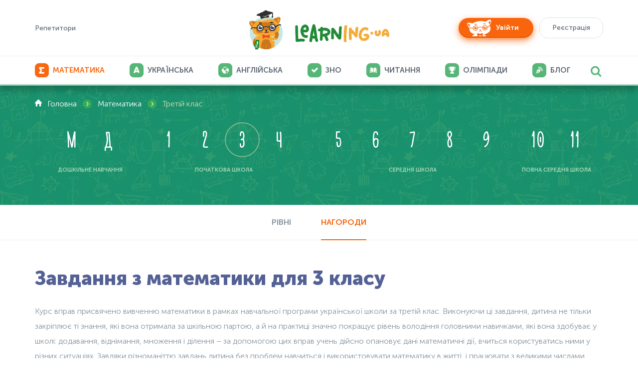

--- FILE ---
content_type: text/html; charset=utf-8
request_url: https://learning.ua/matematyka/tretii-klas/reward
body_size: 7188
content:
<!DOCTYPE html>
<html lang="uk-UA" prefix="og: http://ogp.me/ns#">
<head>
	<link rel="preload" href="https://learning.ua/templates/default/fonts/MuseoSansCyrl_100.woff2" as="font" type="font/woff2" crossorigin="anonymous" />
	<link rel="preload" href="https://learning.ua/templates/default/fonts/MuseoSansCyrl_300.woff2" as="font" type="font/woff2" crossorigin="anonymous" />
	<link rel="preload" href="https://learning.ua/templates/default/fonts/MuseoSansCyrl_500.woff2" as="font" type="font/woff2" crossorigin="anonymous" />
	<link rel="preload" href="https://learning.ua/templates/default/fonts/MuseoSansCyrl_700.woff2" as="font" type="font/woff2" crossorigin="anonymous" />
	<link rel="preload" href="https://learning.ua/templates/default/fonts/MuseoSansCyrl_900.woff2" as="font" type="font/woff2" crossorigin="anonymous" />
	<link rel="preload" href="https://learning.ua/templates/default/fonts/engine.woff2" as="font" type="font/woff2" crossorigin="anonymous" />

	<link rel="preconnect" href="https://learning.ua" crossorigin />
	<link rel="dns-prefetch" href="https://learning.ua" />

	<link rel="preconnect" href="https://www.googletagmanager.com" crossorigin />
	<link rel="dns-prefetch" href="https://www.googletagmanager.com" />

	<link rel="preconnect" href="https://www.gstatic.com" crossorigin />
	<link rel="dns-prefetch" href="https://www.gstatic.com" />

	<link rel="preconnect" href="https://maxcdn.bootstrapcdn.com" crossorigin />
	<link rel="dns-prefetch" href="https://maxcdn.bootstrapcdn.com" />

	<meta charset="utf-8" />
	<title>Нагороди та ігри  — Learning.ua</title>
	<meta name="keywords" lang="uk_UA" content="нагороди, ігри, онлайн вправи, інтерактивне навчання, навчання української, Learning.ua" />
	<meta name="description" content="Збирайте нагороди, відкривайте нові ігри та вдосконалюйте знання! Інтерактивна платформа Learning.ua допоможе учням." />
	<meta name="viewport" content="width=device-width, initial-scale=1, maximum-scale=5" />
	<meta name="msvalidate.01" content="756DD55150CB63ECA95D9335CCB39A36" />

	<meta property="og:locale" content="uk_UA" />
	<meta property="og:title" content="Нагороди та ігри  — Learning.ua" />
	<meta property="og:description" content="Збирайте нагороди, відкривайте нові ігри та вдосконалюйте знання! Інтерактивна платформа Learning.ua допоможе учням." />
	<meta property="fb:app_id" content="748221701238578" />




    <meta property="og:image" content="https://learning.ua/templates/default/img/og-image-learningua.jpg" />
    <meta property="og:image:width" content="1200" />
    <meta property="og:image:height" content="630" />

    <meta name="twitter:card" content="summary" />
    <meta name="twitter:title" content="Нагороди та ігри  — Learning.ua" />
    <meta name="twitter:description" content="Збирайте нагороди, відкривайте нові ігри та вдосконалюйте знання! Інтерактивна платформа Learning.ua допоможе учням." />
    <meta property="twitter:image" content="https://learning.ua/templates/default/img/og-image-learningua.jpg" />


	<link rel="shortcut icon" href="/favicon.ico" />

	<link rel="preload" href="https://learning.ua/templates/default/css/styles.min.css?v=20251222" as="style" onload="this.onload=null;this.rel='stylesheet'" />
	<link rel="preload" href="https://learning.ua/templates/default/css/custom.min.css?v=20251222" as="style" onload="this.onload=null;this.rel='stylesheet'" />
	<noscript>
		<link rel="stylesheet" href="https://learning.ua/templates/default/css/styles.min.css?v=20251222" />
		<link rel="stylesheet" href="https://learning.ua/templates/default/css/custom.min.css?v=20251222" />
	</noscript>

	

	<link rel="stylesheet" href="https://learning.ua/templates/default/css/responsive-fix.css?v=20251222" />
	<noscript>
		<link rel="stylesheet" href="https://learning.ua/templates/default/css/responsive-fix.css?v=20251222" />
	</noscript>

	<!-- ✅ Local Font Awesome (self-hosted) -->
	<link rel="preload" href="https://learning.ua/templates/default/css/font-awesome.min.css?v=4.7.0" as="style" onload="this.onload=null;this.rel='stylesheet'" />
	<noscript>
		<link rel="stylesheet" href="https://learning.ua/templates/default/css/font-awesome.min.css?v=4.7.0" />
	</noscript>

	<!-- Optional: preload font for faster icon render -->
	<link rel="preload" href="https://learning.ua/templates/default/fonts/fontawesome-webfont.woff2?v=4.7.0" as="font" type="font/woff2" crossorigin="anonymous" />

	<link rel="canonical" href="https://learning.ua/matematyka/tretii-klas/reward" />


	<!-- Google Tag Manager -->
	<script type="text/plain" data-category="analytics">
      (function(w,d,s,l,i){w[l]=w[l]||[];w[l].push({'gtm.start':
      new Date().getTime(),event:'gtm.js'});var f=d.getElementsByTagName(s)[0],
      j=d.createElement(s),dl=l!='dataLayer'?'&l='+l:'';j.async=true;j.src=
      'https://www.googletagmanager.com/gtm.js?id='+i+dl;f.parentNode.insertBefore(j,f);
      })(window,document,'script','dataLayer','GTM-5HT2895');
    </script>
	<!-- End Google Tag Manager -->

	<script src="https://learning.ua/js/lang.js?v=20251118" async></script>

	<link rel="preload" href="https://learning.ua/templates/default/js/bundle.min.js?v=20251118" as="script" />
	<script src="https://learning.ua/templates/default/js/bundle.min.js?v=20251118"></script>
	<script src="https://learning.ua/templates/default/js/preview-clamp.js?v=20251222" defer></script>

	

	

	<link rel="stylesheet" href="/js/cookieconsent/cookieconsent.css" />
	<link rel="stylesheet" href="/js/cookieconsent/iframemanager.min.css" />
</head>

<body>
	
		<div class="text-center hidden-mobile">  </div>
<header class="header" id="header">
	<div class="container-fluid header__w">
		<a href="#" class="burger" aria-label="Відкрити меню">
			<span></span>
			<span></span>
			<span></span>
		</a>
		<div class="left-block">
			<a href="https://learning.ua/tutors">Репетитори</a>
		</div>
		<div class="logo">
			<a href="https://learning.ua/"><img src="https://learning.ua/templates/default/img/logo.png" alt="Learning.ua" /></a>
		</div>

		<div class="right-block ">
			
			<a href="https://learning.ua/login/" class="btn-orange icon-cat-header--enter-before">Увійти</a>
			<a href="https://learning.ua/registration/" class="btn btn-width">Реєстрація</a>
			 
		</div>
	</div>

	<div class="header-bottom-block">
		<div class="container-fluid">
			<div class="header-search">
				<i class="fa fa-search"></i>
				<div class="search-wrapper" role="search">
					<form action="https://learning.ua/search/" method="post" name="search" id="j-site-search">
						<div class="form-wrapper">
							<div class="form-field">
								<input type="text" name="qq" value="" id="j-search-input" placeholder="Пошук" />
								<i class="fa fa-close"></i>
							</div>
						</div>
					</form>
				</div>
			</div>
			<nav class="nav-main" aria-label="Основне меню">
				<ul class="list-inline">
					<li class="active">
						<a href="https://learning.ua/matematyka/">
							<div class="img-wrapper">
								<div class="math-icon icon"></div>
							</div>
							<span class="title">Математика</span>
						</a>
					</li>
					<li class="">
						<a href="https://learning.ua/mova/">
							<div class="img-wrapper">
								<div class="ukr-icon icon"></div>
							</div>
							<span class="title">Українська</span>
						</a>
					</li>
					<li class="">
						<a href="https://learning.ua/english/">
							<div class="img-wrapper">
								<div class="eng-icon icon"></div>
							</div>
							<span class="title">Англійська</span>
						</a>
					</li>
					<li class="">
						<a href="https://learning.ua/zno/">
							<div class="img-wrapper">
								<div class="icon"><i class="fa fa-check"></i></div>
							</div>
							<span class="title">ЗНО</span>
						</a>
					</li>
					<li class="">
						<a href="https://learning.ua/chytannia/">
							<div class="img-wrapper">
								<div class="read-icon icon"></div>
							</div>
							<span class="title">Читання</span>
						</a>
					</li>
					<li class="">
						<a href="https://learning.ua/olimpiada/">
							<div class="img-wrapper">
								<div class="olimp-icon icon"></div>
							</div>
							<span class="title">Олімпіади</span>
						</a>
					</li>

					<!--
                    <li class="active">
                        <a href="https://learning.ua/matematyka/">
                            <div class="img-wrapper">
                                <img class="icon" src="https://learning.ua/content/caticon/1.png" alt="" />
                            </div>
                            <span class="title">Математика</span>
                        </a>
                    </li>
                    
                    <li class="">
                        <a href="https://learning.ua/mova/">
                            <div class="img-wrapper">
                                <img class="icon" src="https://learning.ua/content/caticon/6.png" alt="" />
                            </div>
                            <span class="title">Українська мова</span>
                        </a>
                    </li>
                    
                    <li class="">
                        <a href="https://learning.ua/chytannia/">
                            <div class="img-wrapper">
                                <img class="icon" src="https://learning.ua/content/caticon/7.png" alt="" />
                            </div>
                            <span class="title">Читання</span>
                        </a>
                    </li>
                    -->
					<li class="dropdown-wrapper" style="display: none">
						<a href="#" class="open-dropdown">
							<div class="img-wrapper">
								<div class="icon-topmenu_other icon"></div>
							</div>
							<span class="title">Інше</span>
						</a>
						<div class="dropdown-menu">
							<ul>
								
								<li class=""><a href="https://learning.ua/mova/">Українська мова</a></li>
								
								<li class=""><a href="https://learning.ua/chytannia/">Читання</a></li>
								
								<li class=""><a href="https://learning.ua/ukrainska-mova-teoriia/">Українська мова — теорія</a></li>
								
								<li class=""><a href="https://learning.ua/olimpiada/">Олімпіада</a></li>
								
								<li class=""><a href="https://learning.ua/english/">Англійська мова</a></li>
								
								<li class=""><a href="https://learning.ua/kursy-zno/">Курси ЗНО</a></li>
								
								<li class=""><a href="https://learning.ua/testy-zno/">Тести ЗНО</a></li>
								
								<li class=""><a href="https://learning.ua/matematyka-video/">Математика — теорія</a></li>
								
							</ul>
						</div>
					</li>
					<!--li class=" ">
                        
                        
                        <a href="https://learning.ua/uanalytics/">
                            <div class="img-wrapper">
                                <div class="icon-topmenu_analytics icon"></div>
                            </div>
                            <span>Аналітика</span>
                        </a>
                        
                    </li-->

					<li class="">
						<a href="https://learning.ua/blog/">
							<div class="img-wrapper">
								<div class="blog-icon icon"></div>
							</div>
							<span class="title">Блог</span>
						</a>
					</li>
				</ul>
			</nav>
		</div>
	</div>
</header>
	

	

		<main id="main-content" role="main" tabindex="-1">
			


<div class="category-levels content-top-block">
    <div class="container-fluid">
        <ul class="list-inline breadcrumbs" itemscope itemtype="http://schema.org/BreadcrumbList">
            <li class="home icon-home-before" itemprop="itemListElement" itemscope itemtype="http://schema.org/ListItem"><a href="https://learning.ua/" itemprop="item" item="https://learning.ua/"><span itemprop="name">Головна</span></a><meta itemprop="position" content="1" /></li>
            <li class="divider">›</li>
            <li itemprop="itemListElement" itemscope itemtype="http://schema.org/ListItem"><a href="https://learning.ua/matematyka/" itemprop="item" item="https://learning.ua/matematyka/"><span itemprop="name">Математика</span></a><meta itemprop="position" content="2" /></li>
            <li class="divider">›</li>
            <li class="current" itemprop="itemListElement" itemscope itemtype="http://schema.org/ListItem"><span itemprop="name">Третій клас</span><meta itemprop="position" content="3" /></li>
        </ul>

        <div class="levels-gradation " id="j-categories">
            
            <div class="block">
                <div class="levels__w">
                    
                    <a href="https://learning.ua/matematyka/maliuky/" class="">
                        М
                        
                    </a>
                    
                    <a href="https://learning.ua/matematyka/doshkilniata/" class="">
                        Д
                        
                    </a>
                    
                </div>
                <div class="levels-title">Дошкільне навчання</div>
            </div>
            
            <div class="block">
                <div class="levels__w">
                    
                    <a href="https://learning.ua/matematyka/pershyi-klas/" class="">
                        1
                        
                    </a>
                    
                    <a href="https://learning.ua/matematyka/druhyi-klas/" class="">
                        2
                        
                    </a>
                    
                    <a href="https://learning.ua/matematyka/tretii-klas/" class="active">
                        3
                        
                    </a>
                    
                    <a href="https://learning.ua/matematyka/chetvertyi-klas/" class="">
                        4
                        
                    </a>
                    
                </div>
                <div class="levels-title">Початкова школа</div>
            </div>
            
            <div class="block">
                <div class="levels__w">
                    
                    <a href="https://learning.ua/matematyka/piatyi-klas/" class="">
                        5
                        
                    </a>
                    
                    <a href="https://learning.ua/matematyka/shostyi-klas/" class="">
                        6
                        
                    </a>
                    
                    <a href="https://learning.ua/matematyka/somyi-klas/" class="">
                        7
                        
                    </a>
                    
                    <a href="https://learning.ua/matematyka/vosmyi-klas/" class="">
                        8
                        
                    </a>
                    
                    <a href="https://learning.ua/matematyka/deviatyi-klas/" class="">
                        9
                        
                    </a>
                    
                </div>
                <div class="levels-title">Середня школа</div>
            </div>
            
            <div class="block">
                <div class="levels__w">
                    
                    <a href="https://learning.ua/matematyka/desiatyi-klas/" class="">
                        10
                        
                    </a>
                    
                    <a href="https://learning.ua/matematyka/odynadtsiatyi-klas/" class="">
                        11
                        
                    </a>
                    
                </div>
                <div class="levels-title">Повна середня школа</div>
            </div>
            
        </div>
    </div>
</div>

<div class="tg-switcher">
    <a href="https://learning.ua/matematyka/" class="">Рівні</a>
   <!-- <a href="https://learning.ua/matematyka/tretii-klas/topics" class="">Теми</a>-->
    <a href="https://learning.ua/matematyka/tretii-klas/reward" class="active">Нагороди</a>
</div>


<div class="container-fluid category-grades category-rewards ">
    
    <h1 class="pub-page-title">Завдання з математики для 3 класу</h1>
    <div class="seo-text">
        <p><strong>Курс вправ присвячено вивченню математики в рамках навчальної програми української школи за третій клас. Виконуючи ці завдання, дитина не тільки закріплює ті знання, які вона отримала за шкільною партою, а й на практиці значно покращує рівень володіння головними навичками, які вона здобуває у школі: додавання, віднімання, множення і ділення &ndash; за допомогою цих вправ учень дійсно опановує дані математичні дії, вчиться користуватись ними у різних ситуаціях. Завдяки різноманіттю завдань дитина без проблем навчиться і використовувати математику в житті, і працювати з великими числами.&nbsp;</strong></p><p><strong>Через збільшення обʼєму інформації вправи набули ще більшої образності і інтерактивних елементів. Ігровий аспект здебільшого виходить на другий план, проте цікавість до виконання завдань зберігається завдяки грамотному плануванню програми, різноманітним за форматом подання інформації вправам і великій кількості візуальних деталей. Як результат &ndash; комплекс вправ &nbsp;для третьокласників є ефективним&nbsp;доповненням до шкільної програми, що дає можливість закріпити теорію&nbsp;та відточити практичні навички.</strong></p>
    </div>
    

    <div class="grades__w">
        <div id="reward_frame" class="profile-block rewards-list clearfix">
            <h2 class="bold-title">Ігри</h2>
            <div class="rewards-list__w flexible">
                
                <div id="tbtr_1022" class="reward-item">
                    
                    
                    <div class="img disabled">
                        <img src="https://learning.ua/content/rewardimg/1022i.png" alt="иконка награды">
                        
                    </div>
                    
                    

                </div>
                
                <div id="tbtr_1021" class="reward-item">
                    
                    
                    <div class="img disabled">
                        <img src="https://learning.ua/content/rewardimg/1021i.png" alt="иконка награды">
                        
                    </div>
                    
                    

                </div>
                
                <div id="tbtr_1020" class="reward-item">
                    
                    
                    <div class="img disabled">
                        <img src="https://learning.ua/content/rewardimg/1020i.png" alt="иконка награды">
                        
                    </div>
                    
                    

                </div>
                
                <div id="tbtr_1019" class="reward-item">
                    
                    
                    <div class="img disabled">
                        <img src="https://learning.ua/content/rewardimg/1019i.png" alt="иконка награды">
                        
                    </div>
                    
                    

                </div>
                
                <div id="tbtr_1018" class="reward-item">
                    
                    
                    <div class="img disabled">
                        <img src="https://learning.ua/content/rewardimg/1018i.png" alt="иконка награды">
                        
                    </div>
                    
                    

                </div>
                
                <div id="tbtr_1017" class="reward-item">
                    
                    
                    <div class="img disabled">
                        <img src="https://learning.ua/content/rewardimg/1017i.png" alt="иконка награды">
                        
                    </div>
                    
                    

                </div>
                
                <div id="tbtr_1016" class="reward-item">
                    
                    
                    <div class="img disabled">
                        <img src="https://learning.ua/content/rewardimg/1016i.png" alt="иконка награды">
                        
                    </div>
                    
                    

                </div>
                
                <div id="tbtr_1015" class="reward-item">
                    
                    
                    <div class="img disabled">
                        <img src="https://learning.ua/content/rewardimg/1015i.png" alt="иконка награды">
                        
                    </div>
                    
                    

                </div>
                
                <div id="tbtr_1014" class="reward-item">
                    
                    
                    <div class="img disabled">
                        <img src="https://learning.ua/content/rewardimg/1014i.png" alt="иконка награды">
                        
                    </div>
                    
                    

                </div>
                
                <div id="tbtr_1013" class="reward-item">
                    
                    
                    <div class="img disabled">
                        <img src="https://learning.ua/content/rewardimg/1013i.png" alt="иконка награды">
                        
                    </div>
                    
                    

                </div>
                
                <div id="tbtr_1012" class="reward-item">
                    
                    
                    <div class="img disabled">
                        <img src="https://learning.ua/content/rewardimg/1012i.png" alt="иконка награды">
                        
                    </div>
                    
                    

                </div>
                
                <div id="tbtr_1011" class="reward-item">
                    
                    
                    <div class="img disabled">
                        <img src="https://learning.ua/content/rewardimg/1011i.png" alt="иконка награды">
                        
                    </div>
                    
                    

                </div>
                
                <div id="tbtr_1010" class="reward-item">
                    
                    
                    <div class="img disabled">
                        <img src="https://learning.ua/content/rewardimg/1010i.png" alt="иконка награды">
                        
                    </div>
                    
                    

                </div>
                
                <div id="tbtr_1009" class="reward-item">
                    
                    
                    <div class="img disabled">
                        <img src="https://learning.ua/content/rewardimg/1009i.png" alt="иконка награды">
                        
                    </div>
                    
                    

                </div>
                
                <div id="tbtr_1008" class="reward-item">
                    
                    
                    <div class="img disabled">
                        <img src="https://learning.ua/content/rewardimg/1008i.png" alt="иконка награды">
                        
                    </div>
                    
                    

                </div>
                
                <div id="tbtr_1007" class="reward-item">
                    
                    
                    <div class="img disabled">
                        <img src="https://learning.ua/content/rewardimg/1007i.jpg" alt="иконка награды">
                        
                    </div>
                    
                    

                </div>
                
                <div id="tbtr_1006" class="reward-item">
                    
                    
                    <div class="img disabled">
                        <img src="https://learning.ua/content/rewardimg/1006i.jpg" alt="иконка награды">
                        
                    </div>
                    
                    

                </div>
                
                <div id="tbtr_1005" class="reward-item">
                    
                    
                    <div class="img disabled">
                        <img src="https://learning.ua/content/rewardimg/1005i.jpg" alt="иконка награды">
                        
                    </div>
                    
                    

                </div>
                
                <div id="tbtr_1004" class="reward-item">
                    
                    
                    <div class="img disabled">
                        <img src="https://learning.ua/content/rewardimg/1004i.jpg" alt="иконка награды">
                        
                    </div>
                    
                    

                </div>
                
                <div id="tbtr_1003" class="reward-item">
                    
                    
                    <div class="img disabled">
                        <img src="https://learning.ua/content/rewardimg/1003i.jpg" alt="иконка награды">
                        
                    </div>
                    
                    

                </div>
                
                <div id="tbtr_1002" class="reward-item">
                    
                    
                    <div class="img disabled">
                        <img src="https://learning.ua/content/rewardimg/1002i.jpg" alt="иконка награды">
                        
                    </div>
                    
                    

                </div>
                
                <div id="tbtr_1001" class="reward-item">
                    
                    
                    <div class="img disabled">
                        <img src="https://learning.ua/content/rewardimg/1001i.jpg" alt="иконка награды">
                        
                    </div>
                    
                    

                </div>
                
                <div id="tbtr_1000" class="reward-item">
                    
                    
                    <div class="img disabled">
                        <img src="https://learning.ua/content/rewardimg/1000i.jpg" alt="иконка награды">
                        
                    </div>
                    
                    

                </div>
                
                <div id="tbtr_999" class="reward-item">
                    
                    
                    <div class="img disabled">
                        <img src="https://learning.ua/content/rewardimg/999i.jpg" alt="иконка награды">
                        
                    </div>
                    
                    

                </div>
                
                <div id="tbtr_998" class="reward-item">
                    
                    
                    <div class="img disabled">
                        <img src="https://learning.ua/content/rewardimg/998i.jpg" alt="иконка награды">
                        
                    </div>
                    
                    

                </div>
                
                <div id="tbtr_997" class="reward-item">
                    
                    
                    <div class="img disabled">
                        <img src="https://learning.ua/content/rewardimg/997i.png" alt="иконка награды">
                        
                    </div>
                    
                    

                </div>
                
                <div id="tbtr_996" class="reward-item">
                    
                    
                    <div class="img disabled">
                        <img src="https://learning.ua/content/rewardimg/996i.png" alt="иконка награды">
                        
                    </div>
                    
                    

                </div>
                
                <div id="tbtr_995" class="reward-item">
                    
                    
                    <div class="img disabled">
                        <img src="https://learning.ua/content/rewardimg/995i.png" alt="иконка награды">
                        
                    </div>
                    
                    

                </div>
                
                <div id="tbtr_994" class="reward-item">
                    
                    
                    <div class="img disabled">
                        <img src="https://learning.ua/content/rewardimg/994i.png" alt="иконка награды">
                        
                    </div>
                    
                    

                </div>
                
                <div id="tbtr_993" class="reward-item">
                    
                    
                    <div class="img disabled">
                        <img src="https://learning.ua/content/rewardimg/993i.png" alt="иконка награды">
                        
                    </div>
                    
                    

                </div>
                
                <div id="tbtr_992" class="reward-item">
                    
                    
                    <div class="img disabled">
                        <img src="https://learning.ua/content/rewardimg/992i.png" alt="иконка награды">
                        
                    </div>
                    
                    

                </div>
                
                <div id="tbtr_991" class="reward-item">
                    
                    
                    <div class="img disabled">
                        <img src="https://learning.ua/content/rewardimg/991i.png" alt="иконка награды">
                        
                    </div>
                    
                    

                </div>
                
                <div id="tbtr_990" class="reward-item">
                    
                    
                    <div class="img disabled">
                        <img src="https://learning.ua/content/rewardimg/990i.png" alt="иконка награды">
                        
                    </div>
                    
                    

                </div>
                
                <div id="tbtr_989" class="reward-item">
                    
                    
                    <div class="img disabled">
                        <img src="https://learning.ua/content/rewardimg/989i.png" alt="иконка награды">
                        
                    </div>
                    
                    

                </div>
                
                <div id="tbtr_988" class="reward-item">
                    
                    
                    <div class="img disabled">
                        <img src="https://learning.ua/content/rewardimg/988i.png" alt="иконка награды">
                        
                    </div>
                    
                    

                </div>
                
                <div id="tbtr_875" class="reward-item">
                    
                    
                    <div class="img disabled">
                        <img src="https://learning.ua/content/rewardimg/875i.png" alt="иконка награды">
                        
                    </div>
                    
                    

                </div>
                
                <div id="tbtr_874" class="reward-item">
                    
                    
                    <div class="img disabled">
                        <img src="https://learning.ua/content/rewardimg/874i.png" alt="иконка награды">
                        
                    </div>
                    
                    

                </div>
                
                <div id="tbtr_873" class="reward-item">
                    
                    
                    <div class="img disabled">
                        <img src="https://learning.ua/content/rewardimg/873i.png" alt="иконка награды">
                        
                    </div>
                    
                    

                </div>
                
                <div id="tbtr_872" class="reward-item">
                    
                    
                    <div class="img disabled">
                        <img src="https://learning.ua/content/rewardimg/872i.png" alt="иконка награды">
                        
                    </div>
                    
                    

                </div>
                
                <div id="tbtr_871" class="reward-item">
                    
                    
                    <div class="img disabled">
                        <img src="https://learning.ua/content/rewardimg/871i.png" alt="иконка награды">
                        
                    </div>
                    
                    

                </div>
                
                <div id="tbtr_870" class="reward-item">
                    
                    
                    <div class="img disabled">
                        <img src="https://learning.ua/content/rewardimg/870i.png" alt="иконка награды">
                        
                    </div>
                    
                    

                </div>
                
                <div id="tbtr_869" class="reward-item">
                    
                    
                    <div class="img disabled">
                        <img src="https://learning.ua/content/rewardimg/869i.png" alt="иконка награды">
                        
                    </div>
                    
                    

                </div>
                
                <div id="tbtr_867" class="reward-item">
                    
                    
                    <div class="img disabled">
                        <img src="https://learning.ua/content/rewardimg/867i.png" alt="иконка награды">
                        
                    </div>
                    
                    

                </div>
                
                <div id="tbtr_866" class="reward-item">
                    
                    
                    <div class="img disabled">
                        <img src="https://learning.ua/content/rewardimg/866i.png" alt="иконка награды">
                        
                    </div>
                    
                    

                </div>
                
                <div id="tbtr_865" class="reward-item">
                    
                    
                    <div class="img disabled">
                        <img src="https://learning.ua/content/rewardimg/865i.png" alt="иконка награды">
                        
                    </div>
                    
                    

                </div>
                
                <div id="tbtr_864" class="reward-item">
                    
                    
                    <div class="img disabled">
                        <img src="https://learning.ua/content/rewardimg/864i.png" alt="иконка награды">
                        
                    </div>
                    
                    

                </div>
                
                <div id="tbtr_863" class="reward-item">
                    
                    
                    <div class="img disabled">
                        <img src="https://learning.ua/content/rewardimg/863i.png" alt="иконка награды">
                        
                    </div>
                    
                    

                </div>
                
                <div id="tbtr_862" class="reward-item">
                    
                    
                    <div class="img disabled">
                        <img src="https://learning.ua/content/rewardimg/862i.png" alt="иконка награды">
                        
                    </div>
                    
                    

                </div>
                
                <div id="tbtr_861" class="reward-item">
                    
                    
                    <div class="img disabled">
                        <img src="https://learning.ua/content/rewardimg/861i.png" alt="иконка награды">
                        
                    </div>
                    
                    

                </div>
                
                <div id="tbtr_860" class="reward-item">
                    
                    
                    <div class="img disabled">
                        <img src="https://learning.ua/content/rewardimg/860i.png" alt="иконка награды">
                        
                    </div>
                    
                    

                </div>
                
                <div id="tbtr_856" class="reward-item">
                    
                    
                    <div class="img disabled">
                        <img src="https://learning.ua/content/rewardimg/856i.png" alt="иконка награды">
                        
                    </div>
                    
                    

                </div>
                
                <div id="tbtr_855" class="reward-item">
                    
                    
                    <div class="img disabled">
                        <img src="https://learning.ua/content/rewardimg/855i.png" alt="иконка награды">
                        
                    </div>
                    
                    

                </div>
                
                <div id="tbtr_854" class="reward-item">
                    
                    
                    <div class="img disabled">
                        <img src="https://learning.ua/content/rewardimg/854i.png" alt="иконка награды">
                        
                    </div>
                    
                    

                </div>
                
                <div id="tbtr_853" class="reward-item">
                    
                    
                    <div class="img disabled">
                        <img src="https://learning.ua/content/rewardimg/853i.png" alt="иконка награды">
                        
                    </div>
                    
                    

                </div>
                
                <div id="tbtr_852" class="reward-item">
                    
                    
                    <div class="img disabled">
                        <img src="https://learning.ua/content/rewardimg/852i.png" alt="иконка награды">
                        
                    </div>
                    
                    

                </div>
                
                <div id="tbtr_851" class="reward-item">
                    
                    
                    <div class="img disabled">
                        <img src="https://learning.ua/content/rewardimg/851i.png" alt="иконка награды">
                        
                    </div>
                    
                    

                </div>
                
                <div id="tbtr_850" class="reward-item">
                    
                    
                    <div class="img disabled">
                        <img src="https://learning.ua/content/rewardimg/850i.png" alt="иконка награды">
                        
                    </div>
                    
                    

                </div>
                
                <div id="tbtr_849" class="reward-item">
                    
                    
                    <div class="img disabled">
                        <img src="https://learning.ua/content/rewardimg/849i.png" alt="иконка награды">
                        
                    </div>
                    
                    

                </div>
                
                <div id="tbtr_848" class="reward-item">
                    
                    
                    <div class="img disabled">
                        <img src="https://learning.ua/content/rewardimg/848i.png" alt="иконка награды">
                        
                    </div>
                    
                    

                </div>
                
                <div id="tbtr_847" class="reward-item">
                    
                    
                    <div class="img disabled">
                        <img src="https://learning.ua/content/rewardimg/847i.png" alt="иконка награды">
                        
                    </div>
                    
                    

                </div>
                
                <div id="tbtr_846" class="reward-item">
                    
                    
                    <div class="img disabled">
                        <img src="https://learning.ua/content/rewardimg/846i.png" alt="иконка награды">
                        
                    </div>
                    
                    

                </div>
                
                <div id="tbtr_845" class="reward-item">
                    
                    
                    <div class="img disabled">
                        <img src="https://learning.ua/content/rewardimg/845i.png" alt="иконка награды">
                        
                    </div>
                    
                    

                </div>
                
                <div id="tbtr_844" class="reward-item">
                    
                    
                    <div class="img disabled">
                        <img src="https://learning.ua/content/rewardimg/844i.png" alt="иконка награды">
                        
                    </div>
                    
                    

                </div>
                
                <div id="tbtr_843" class="reward-item">
                    
                    
                    <div class="img disabled">
                        <img src="https://learning.ua/content/rewardimg/843i.png" alt="иконка награды">
                        
                    </div>
                    
                    

                </div>
                
                <div id="tbtr_842" class="reward-item">
                    
                    
                    <div class="img disabled">
                        <img src="https://learning.ua/content/rewardimg/842i.png" alt="иконка награды">
                        
                    </div>
                    
                    

                </div>
                
                <div id="tbtr_841" class="reward-item">
                    
                    
                    <div class="img disabled">
                        <img src="https://learning.ua/content/rewardimg/841i.png" alt="иконка награды">
                        
                    </div>
                    
                    

                </div>
                
                <div id="tbtr_840" class="reward-item">
                    
                    
                    <div class="img disabled">
                        <img src="https://learning.ua/content/rewardimg/840i.png" alt="иконка награды">
                        
                    </div>
                    
                    

                </div>
                
                <div id="tbtr_839" class="reward-item">
                    
                    
                    <div class="img disabled">
                        <img src="https://learning.ua/content/rewardimg/839i.png" alt="иконка награды">
                        
                    </div>
                    
                    

                </div>
                
                <div id="tbtr_838" class="reward-item">
                    
                    
                    <div class="img disabled">
                        <img src="https://learning.ua/content/rewardimg/838i.png" alt="иконка награды">
                        
                    </div>
                    
                    

                </div>
                
                <div id="tbtr_837" class="reward-item">
                    
                    
                    <div class="img disabled">
                        <img src="https://learning.ua/content/rewardimg/837i.png" alt="иконка награды">
                        
                    </div>
                    
                    

                </div>
                
                <div id="tbtr_836" class="reward-item">
                    
                    
                    <div class="img disabled">
                        <img src="https://learning.ua/content/rewardimg/836i.png" alt="иконка награды">
                        
                    </div>
                    
                    

                </div>
                
                <div id="tbtr_835" class="reward-item">
                    
                    
                    <div class="img disabled">
                        <img src="https://learning.ua/content/rewardimg/835i.png" alt="иконка награды">
                        
                    </div>
                    
                    

                </div>
                
            </div>

			
            <div class="profile-block rewards-list clearfix">
				<h2 class="bold-title second-rewards-title">Наклейки</h2>
                
                    <div class="stickers__w">
                        <div class="stickers-header">
                            
                                <div class="title green">Відповідей на питання</div>
                                <div class="condition">Відповів на 0 питань/питання</div>
                            
                            
                            
                            
                            
                            
                            
                        </div>

                        <div class="stickers-body">
                            
                            <div id="tbtr_780" class="sticker">
                                
                                
                                <div class="img disabled">
                                    <div class="outer">
                                        <div class="mark">?</div>
                                        <div class="inner" style="height:0%">
                                            <div class="percents"></div>
                                        </div>
                                    </div>
                                </div>
                                <div class="title">100 питань</div>
                                
                                
                            </div>
                            
                            <div id="tbtr_781" class="sticker">
                                
                                
                                
                                <div class="img disabled">
                                    <div class="outer">
                                        <div class="mark">
                                            <img src="https://learning.ua/templates/default/img/icons/icon-profile_locked--purple.png" alt="наклейка недоступна" />
                                        </div>
                                        <div class="inner" style="height:100%">
                                            <div class="percents"></div>
                                        </div>
                                    </div>

                                </div>
                                
                            </div>
                            
                            <div id="tbtr_782" class="sticker">
                                
                                
                                
                                <div class="img disabled">
                                    <div class="outer">
                                        <div class="mark">
                                            <img src="https://learning.ua/templates/default/img/icons/icon-profile_locked--purple.png" alt="наклейка недоступна" />
                                        </div>
                                        <div class="inner" style="height:100%">
                                            <div class="percents"></div>
                                        </div>
                                    </div>

                                </div>
                                
                            </div>
                            
                            <div id="tbtr_783" class="sticker">
                                
                                
                                
                                <div class="img disabled">
                                    <div class="outer">
                                        <div class="mark">
                                            <img src="https://learning.ua/templates/default/img/icons/icon-profile_locked--purple.png" alt="наклейка недоступна" />
                                        </div>
                                        <div class="inner" style="height:100%">
                                            <div class="percents"></div>
                                        </div>
                                    </div>

                                </div>
                                
                            </div>
                            
                            <div id="tbtr_784" class="sticker">
                                
                                
                                
                                <div class="img disabled">
                                    <div class="outer">
                                        <div class="mark">
                                            <img src="https://learning.ua/templates/default/img/icons/icon-profile_locked--purple.png" alt="наклейка недоступна" />
                                        </div>
                                        <div class="inner" style="height:100%">
                                            <div class="percents"></div>
                                        </div>
                                    </div>

                                </div>
                                
                            </div>
                            
                            <div id="tbtr_785" class="sticker">
                                
                                
                                
                                <div class="img disabled">
                                    <div class="outer">
                                        <div class="mark">
                                            <img src="https://learning.ua/templates/default/img/icons/icon-profile_locked--purple.png" alt="наклейка недоступна" />
                                        </div>
                                        <div class="inner" style="height:100%">
                                            <div class="percents"></div>
                                        </div>
                                    </div>

                                </div>
                                
                            </div>
                            
                            <div id="tbtr_786" class="sticker">
                                
                                
                                
                                <div class="img disabled">
                                    <div class="outer">
                                        <div class="mark">
                                            <img src="https://learning.ua/templates/default/img/icons/icon-profile_locked--purple.png" alt="наклейка недоступна" />
                                        </div>
                                        <div class="inner" style="height:100%">
                                            <div class="percents"></div>
                                        </div>
                                    </div>

                                </div>
                                
                            </div>
                            
                            <div id="tbtr_787" class="sticker">
                                
                                
                                
                                <div class="img disabled">
                                    <div class="outer">
                                        <div class="mark">
                                            <img src="https://learning.ua/templates/default/img/icons/icon-profile_locked--purple.png" alt="наклейка недоступна" />
                                        </div>
                                        <div class="inner" style="height:100%">
                                            <div class="percents"></div>
                                        </div>
                                    </div>

                                </div>
                                
                            </div>
                            
                            <div id="tbtr_788" class="sticker">
                                
                                
                                
                                <div class="img disabled">
                                    <div class="outer">
                                        <div class="mark">
                                            <img src="https://learning.ua/templates/default/img/icons/icon-profile_locked--purple.png" alt="наклейка недоступна" />
                                        </div>
                                        <div class="inner" style="height:100%">
                                            <div class="percents"></div>
                                        </div>
                                    </div>

                                </div>
                                
                            </div>
                            
                        </div>

                    </div>
                
                    <div class="stickers__w">
                        <div class="stickers-header">
                            
                            
                                <div class="title blue">Тривалість навчання</div>
                                <div class="condition">Ти навчався 0 годин/години/годину</div>
                            
                            
                            
                            
                            
                            
                        </div>

                        <div class="stickers-body">
                            
                            <div id="tbtr_789" class="sticker">
                                
                                
                                <div class="img disabled">
                                    <div class="outer">
                                        <div class="mark">?</div>
                                        <div class="inner" style="height:0%">
                                            <div class="percents"></div>
                                        </div>
                                    </div>
                                </div>
                                <div class="title">1 година</div>
                                
                                
                            </div>
                            
                            <div id="tbtr_790" class="sticker">
                                
                                
                                
                                <div class="img disabled">
                                    <div class="outer">
                                        <div class="mark">
                                            <img src="https://learning.ua/templates/default/img/icons/icon-profile_locked--purple.png" alt="наклейка недоступна" />
                                        </div>
                                        <div class="inner" style="height:100%">
                                            <div class="percents"></div>
                                        </div>
                                    </div>

                                </div>
                                
                            </div>
                            
                            <div id="tbtr_791" class="sticker">
                                
                                
                                
                                <div class="img disabled">
                                    <div class="outer">
                                        <div class="mark">
                                            <img src="https://learning.ua/templates/default/img/icons/icon-profile_locked--purple.png" alt="наклейка недоступна" />
                                        </div>
                                        <div class="inner" style="height:100%">
                                            <div class="percents"></div>
                                        </div>
                                    </div>

                                </div>
                                
                            </div>
                            
                            <div id="tbtr_792" class="sticker">
                                
                                
                                
                                <div class="img disabled">
                                    <div class="outer">
                                        <div class="mark">
                                            <img src="https://learning.ua/templates/default/img/icons/icon-profile_locked--purple.png" alt="наклейка недоступна" />
                                        </div>
                                        <div class="inner" style="height:100%">
                                            <div class="percents"></div>
                                        </div>
                                    </div>

                                </div>
                                
                            </div>
                            
                            <div id="tbtr_793" class="sticker">
                                
                                
                                
                                <div class="img disabled">
                                    <div class="outer">
                                        <div class="mark">
                                            <img src="https://learning.ua/templates/default/img/icons/icon-profile_locked--purple.png" alt="наклейка недоступна" />
                                        </div>
                                        <div class="inner" style="height:100%">
                                            <div class="percents"></div>
                                        </div>
                                    </div>

                                </div>
                                
                            </div>
                            
                            <div id="tbtr_794" class="sticker">
                                
                                
                                
                                <div class="img disabled">
                                    <div class="outer">
                                        <div class="mark">
                                            <img src="https://learning.ua/templates/default/img/icons/icon-profile_locked--purple.png" alt="наклейка недоступна" />
                                        </div>
                                        <div class="inner" style="height:100%">
                                            <div class="percents"></div>
                                        </div>
                                    </div>

                                </div>
                                
                            </div>
                            
                            <div id="tbtr_795" class="sticker">
                                
                                
                                
                                <div class="img disabled">
                                    <div class="outer">
                                        <div class="mark">
                                            <img src="https://learning.ua/templates/default/img/icons/icon-profile_locked--purple.png" alt="наклейка недоступна" />
                                        </div>
                                        <div class="inner" style="height:100%">
                                            <div class="percents"></div>
                                        </div>
                                    </div>

                                </div>
                                
                            </div>
                            
                            <div id="tbtr_796" class="sticker">
                                
                                
                                
                                <div class="img disabled">
                                    <div class="outer">
                                        <div class="mark">
                                            <img src="https://learning.ua/templates/default/img/icons/icon-profile_locked--purple.png" alt="наклейка недоступна" />
                                        </div>
                                        <div class="inner" style="height:100%">
                                            <div class="percents"></div>
                                        </div>
                                    </div>

                                </div>
                                
                            </div>
                            
                            <div id="tbtr_797" class="sticker">
                                
                                
                                
                                <div class="img disabled">
                                    <div class="outer">
                                        <div class="mark">
                                            <img src="https://learning.ua/templates/default/img/icons/icon-profile_locked--purple.png" alt="наклейка недоступна" />
                                        </div>
                                        <div class="inner" style="height:100%">
                                            <div class="percents"></div>
                                        </div>
                                    </div>

                                </div>
                                
                            </div>
                            
                            <div id="tbtr_798" class="sticker">
                                
                                
                                
                                <div class="img disabled">
                                    <div class="outer">
                                        <div class="mark">
                                            <img src="https://learning.ua/templates/default/img/icons/icon-profile_locked--purple.png" alt="наклейка недоступна" />
                                        </div>
                                        <div class="inner" style="height:100%">
                                            <div class="percents"></div>
                                        </div>
                                    </div>

                                </div>
                                
                            </div>
                            
                        </div>

                    </div>
                
                    <div class="stickers__w">
                        <div class="stickers-header">
                            
                            
                            
                                <div class="title purple">Виконано завдань</div>
                                <div class="condition">Ти виконав 0 завдань/завдання</div>
                            
                            
                            
                            
                            
                        </div>

                        <div class="stickers-body">
                            
                            <div id="tbtr_799" class="sticker">
                                
                                
                                <div class="img disabled">
                                    <div class="outer">
                                        <div class="mark">?</div>
                                        <div class="inner" style="height:0%">
                                            <div class="percents"></div>
                                        </div>
                                    </div>
                                </div>
                                <div class="title">1 завдання</div>
                                
                                
                            </div>
                            
                            <div id="tbtr_800" class="sticker">
                                
                                
                                
                                <div class="img disabled">
                                    <div class="outer">
                                        <div class="mark">
                                            <img src="https://learning.ua/templates/default/img/icons/icon-profile_locked--purple.png" alt="наклейка недоступна" />
                                        </div>
                                        <div class="inner" style="height:100%">
                                            <div class="percents"></div>
                                        </div>
                                    </div>

                                </div>
                                
                            </div>
                            
                            <div id="tbtr_801" class="sticker">
                                
                                
                                
                                <div class="img disabled">
                                    <div class="outer">
                                        <div class="mark">
                                            <img src="https://learning.ua/templates/default/img/icons/icon-profile_locked--purple.png" alt="наклейка недоступна" />
                                        </div>
                                        <div class="inner" style="height:100%">
                                            <div class="percents"></div>
                                        </div>
                                    </div>

                                </div>
                                
                            </div>
                            
                            <div id="tbtr_802" class="sticker">
                                
                                
                                
                                <div class="img disabled">
                                    <div class="outer">
                                        <div class="mark">
                                            <img src="https://learning.ua/templates/default/img/icons/icon-profile_locked--purple.png" alt="наклейка недоступна" />
                                        </div>
                                        <div class="inner" style="height:100%">
                                            <div class="percents"></div>
                                        </div>
                                    </div>

                                </div>
                                
                            </div>
                            
                            <div id="tbtr_803" class="sticker">
                                
                                
                                
                                <div class="img disabled">
                                    <div class="outer">
                                        <div class="mark">
                                            <img src="https://learning.ua/templates/default/img/icons/icon-profile_locked--purple.png" alt="наклейка недоступна" />
                                        </div>
                                        <div class="inner" style="height:100%">
                                            <div class="percents"></div>
                                        </div>
                                    </div>

                                </div>
                                
                            </div>
                            
                            <div id="tbtr_804" class="sticker">
                                
                                
                                
                                <div class="img disabled">
                                    <div class="outer">
                                        <div class="mark">
                                            <img src="https://learning.ua/templates/default/img/icons/icon-profile_locked--purple.png" alt="наклейка недоступна" />
                                        </div>
                                        <div class="inner" style="height:100%">
                                            <div class="percents"></div>
                                        </div>
                                    </div>

                                </div>
                                
                            </div>
                            
                            <div id="tbtr_805" class="sticker">
                                
                                
                                
                                <div class="img disabled">
                                    <div class="outer">
                                        <div class="mark">
                                            <img src="https://learning.ua/templates/default/img/icons/icon-profile_locked--purple.png" alt="наклейка недоступна" />
                                        </div>
                                        <div class="inner" style="height:100%">
                                            <div class="percents"></div>
                                        </div>
                                    </div>

                                </div>
                                
                            </div>
                            
                            <div id="tbtr_806" class="sticker">
                                
                                
                                
                                <div class="img disabled">
                                    <div class="outer">
                                        <div class="mark">
                                            <img src="https://learning.ua/templates/default/img/icons/icon-profile_locked--purple.png" alt="наклейка недоступна" />
                                        </div>
                                        <div class="inner" style="height:100%">
                                            <div class="percents"></div>
                                        </div>
                                    </div>

                                </div>
                                
                            </div>
                            
                            <div id="tbtr_807" class="sticker">
                                
                                
                                
                                <div class="img disabled">
                                    <div class="outer">
                                        <div class="mark">
                                            <img src="https://learning.ua/templates/default/img/icons/icon-profile_locked--purple.png" alt="наклейка недоступна" />
                                        </div>
                                        <div class="inner" style="height:100%">
                                            <div class="percents"></div>
                                        </div>
                                    </div>

                                </div>
                                
                            </div>
                            
                        </div>

                    </div>
                
                    <div class="stickers__w">
                        <div class="stickers-header">
                            
                            
                            
                            
                                <div class="title red">Набрано балів</div>
                                <div class="condition">У тебе 0 балів</div>
                            
                            
                            
                            
                        </div>

                        <div class="stickers-body">
                            
                            <div id="tbtr_808" class="sticker">
                                
                                
                                <div class="img disabled">
                                    <div class="outer">
                                        <div class="mark">?</div>
                                        <div class="inner" style="height:0%">
                                            <div class="percents"></div>
                                        </div>
                                    </div>
                                </div>
                                <div class="title">1,000 балів</div>
                                
                                
                            </div>
                            
                            <div id="tbtr_809" class="sticker">
                                
                                
                                
                                <div class="img disabled">
                                    <div class="outer">
                                        <div class="mark">
                                            <img src="https://learning.ua/templates/default/img/icons/icon-profile_locked--purple.png" alt="наклейка недоступна" />
                                        </div>
                                        <div class="inner" style="height:100%">
                                            <div class="percents"></div>
                                        </div>
                                    </div>

                                </div>
                                
                            </div>
                            
                            <div id="tbtr_810" class="sticker">
                                
                                
                                
                                <div class="img disabled">
                                    <div class="outer">
                                        <div class="mark">
                                            <img src="https://learning.ua/templates/default/img/icons/icon-profile_locked--purple.png" alt="наклейка недоступна" />
                                        </div>
                                        <div class="inner" style="height:100%">
                                            <div class="percents"></div>
                                        </div>
                                    </div>

                                </div>
                                
                            </div>
                            
                            <div id="tbtr_811" class="sticker">
                                
                                
                                
                                <div class="img disabled">
                                    <div class="outer">
                                        <div class="mark">
                                            <img src="https://learning.ua/templates/default/img/icons/icon-profile_locked--purple.png" alt="наклейка недоступна" />
                                        </div>
                                        <div class="inner" style="height:100%">
                                            <div class="percents"></div>
                                        </div>
                                    </div>

                                </div>
                                
                            </div>
                            
                            <div id="tbtr_812" class="sticker">
                                
                                
                                
                                <div class="img disabled">
                                    <div class="outer">
                                        <div class="mark">
                                            <img src="https://learning.ua/templates/default/img/icons/icon-profile_locked--purple.png" alt="наклейка недоступна" />
                                        </div>
                                        <div class="inner" style="height:100%">
                                            <div class="percents"></div>
                                        </div>
                                    </div>

                                </div>
                                
                            </div>
                            
                            <div id="tbtr_813" class="sticker">
                                
                                
                                
                                <div class="img disabled">
                                    <div class="outer">
                                        <div class="mark">
                                            <img src="https://learning.ua/templates/default/img/icons/icon-profile_locked--purple.png" alt="наклейка недоступна" />
                                        </div>
                                        <div class="inner" style="height:100%">
                                            <div class="percents"></div>
                                        </div>
                                    </div>

                                </div>
                                
                            </div>
                            
                            <div id="tbtr_814" class="sticker">
                                
                                
                                
                                <div class="img disabled">
                                    <div class="outer">
                                        <div class="mark">
                                            <img src="https://learning.ua/templates/default/img/icons/icon-profile_locked--purple.png" alt="наклейка недоступна" />
                                        </div>
                                        <div class="inner" style="height:100%">
                                            <div class="percents"></div>
                                        </div>
                                    </div>

                                </div>
                                
                            </div>
                            
                            <div id="tbtr_815" class="sticker">
                                
                                
                                
                                <div class="img disabled">
                                    <div class="outer">
                                        <div class="mark">
                                            <img src="https://learning.ua/templates/default/img/icons/icon-profile_locked--purple.png" alt="наклейка недоступна" />
                                        </div>
                                        <div class="inner" style="height:100%">
                                            <div class="percents"></div>
                                        </div>
                                    </div>

                                </div>
                                
                            </div>
                            
                        </div>

                    </div>
                
                    <div class="stickers__w">
                        <div class="stickers-header">
                            
                            
                            
                            
                            
                                <div class="title orange">Правильних відповідей поспіль</div>
                                <div class="condition">Правильних відповідей поспіль - 0</div>
                            
                            
                            
                        </div>

                        <div class="stickers-body">
                            
                            <div id="tbtr_816" class="sticker">
                                
                                
                                <div class="img disabled">
                                    <div class="outer">
                                        <div class="mark">?</div>
                                        <div class="inner" style="height:0%">
                                            <div class="percents"></div>
                                        </div>
                                    </div>
                                </div>
                                <div class="title">5 відповідей</div>
                                
                                
                            </div>
                            
                            <div id="tbtr_817" class="sticker">
                                
                                
                                
                                <div class="img disabled">
                                    <div class="outer">
                                        <div class="mark">
                                            <img src="https://learning.ua/templates/default/img/icons/icon-profile_locked--purple.png" alt="наклейка недоступна" />
                                        </div>
                                        <div class="inner" style="height:100%">
                                            <div class="percents"></div>
                                        </div>
                                    </div>

                                </div>
                                
                            </div>
                            
                            <div id="tbtr_818" class="sticker">
                                
                                
                                
                                <div class="img disabled">
                                    <div class="outer">
                                        <div class="mark">
                                            <img src="https://learning.ua/templates/default/img/icons/icon-profile_locked--purple.png" alt="наклейка недоступна" />
                                        </div>
                                        <div class="inner" style="height:100%">
                                            <div class="percents"></div>
                                        </div>
                                    </div>

                                </div>
                                
                            </div>
                            
                            <div id="tbtr_819" class="sticker">
                                
                                
                                
                                <div class="img disabled">
                                    <div class="outer">
                                        <div class="mark">
                                            <img src="https://learning.ua/templates/default/img/icons/icon-profile_locked--purple.png" alt="наклейка недоступна" />
                                        </div>
                                        <div class="inner" style="height:100%">
                                            <div class="percents"></div>
                                        </div>
                                    </div>

                                </div>
                                
                            </div>
                            
                            <div id="tbtr_820" class="sticker">
                                
                                
                                
                                <div class="img disabled">
                                    <div class="outer">
                                        <div class="mark">
                                            <img src="https://learning.ua/templates/default/img/icons/icon-profile_locked--purple.png" alt="наклейка недоступна" />
                                        </div>
                                        <div class="inner" style="height:100%">
                                            <div class="percents"></div>
                                        </div>
                                    </div>

                                </div>
                                
                            </div>
                            
                            <div id="tbtr_821" class="sticker">
                                
                                
                                
                                <div class="img disabled">
                                    <div class="outer">
                                        <div class="mark">
                                            <img src="https://learning.ua/templates/default/img/icons/icon-profile_locked--purple.png" alt="наклейка недоступна" />
                                        </div>
                                        <div class="inner" style="height:100%">
                                            <div class="percents"></div>
                                        </div>
                                    </div>

                                </div>
                                
                            </div>
                            
                        </div>

                    </div>
                
                    <div class="stickers__w">
                        <div class="stickers-header">
                            
                            
                            
                            
                            
                            
                                <div class="title blue">Виконано завдань за 1 день</div>
                                <div class="condition">Виконано 0 завдань/завдання</div>
                            
                            
                        </div>

                        <div class="stickers-body">
                            
                            <div id="tbtr_822" class="sticker">
                                
                                
                                <div class="img disabled">
                                    <div class="outer">
                                        <div class="mark">?</div>
                                        <div class="inner" style="height:0%">
                                            <div class="percents"></div>
                                        </div>
                                    </div>
                                </div>
                                <div class="title">2 завдання</div>
                                
                                
                            </div>
                            
                            <div id="tbtr_823" class="sticker">
                                
                                
                                
                                <div class="img disabled">
                                    <div class="outer">
                                        <div class="mark">
                                            <img src="https://learning.ua/templates/default/img/icons/icon-profile_locked--purple.png" alt="наклейка недоступна" />
                                        </div>
                                        <div class="inner" style="height:100%">
                                            <div class="percents"></div>
                                        </div>
                                    </div>

                                </div>
                                
                            </div>
                            
                            <div id="tbtr_824" class="sticker">
                                
                                
                                
                                <div class="img disabled">
                                    <div class="outer">
                                        <div class="mark">
                                            <img src="https://learning.ua/templates/default/img/icons/icon-profile_locked--purple.png" alt="наклейка недоступна" />
                                        </div>
                                        <div class="inner" style="height:100%">
                                            <div class="percents"></div>
                                        </div>
                                    </div>

                                </div>
                                
                            </div>
                            
                            <div id="tbtr_825" class="sticker">
                                
                                
                                
                                <div class="img disabled">
                                    <div class="outer">
                                        <div class="mark">
                                            <img src="https://learning.ua/templates/default/img/icons/icon-profile_locked--purple.png" alt="наклейка недоступна" />
                                        </div>
                                        <div class="inner" style="height:100%">
                                            <div class="percents"></div>
                                        </div>
                                    </div>

                                </div>
                                
                            </div>
                            
                            <div id="tbtr_826" class="sticker">
                                
                                
                                
                                <div class="img disabled">
                                    <div class="outer">
                                        <div class="mark">
                                            <img src="https://learning.ua/templates/default/img/icons/icon-profile_locked--purple.png" alt="наклейка недоступна" />
                                        </div>
                                        <div class="inner" style="height:100%">
                                            <div class="percents"></div>
                                        </div>
                                    </div>

                                </div>
                                
                            </div>
                            
                        </div>

                    </div>
                
                    <div class="stickers__w">
                        <div class="stickers-header">
                            
                            
                            
                            
                            
                            
                            
                                <div class="title purple">Досягнут рейтинг</div>
                                <div class="condition">Твій рейтинг 0%</div>
                            
                        </div>

                        <div class="stickers-body">
                            
                            <div id="tbtr_827" class="sticker">
                                
                                
                                <div class="img disabled">
                                    <div class="outer">
                                        <div class="mark">?</div>
                                        <div class="inner" style="height:0%">
                                            <div class="percents"></div>
                                        </div>
                                    </div>
                                </div>
                                <div class="title">30%</div>
                                
                                
                            </div>
                            
                            <div id="tbtr_828" class="sticker">
                                
                                
                                
                                <div class="img disabled">
                                    <div class="outer">
                                        <div class="mark">
                                            <img src="https://learning.ua/templates/default/img/icons/icon-profile_locked--purple.png" alt="наклейка недоступна" />
                                        </div>
                                        <div class="inner" style="height:100%">
                                            <div class="percents"></div>
                                        </div>
                                    </div>

                                </div>
                                
                            </div>
                            
                            <div id="tbtr_829" class="sticker">
                                
                                
                                
                                <div class="img disabled">
                                    <div class="outer">
                                        <div class="mark">
                                            <img src="https://learning.ua/templates/default/img/icons/icon-profile_locked--purple.png" alt="наклейка недоступна" />
                                        </div>
                                        <div class="inner" style="height:100%">
                                            <div class="percents"></div>
                                        </div>
                                    </div>

                                </div>
                                
                            </div>
                            
                            <div id="tbtr_830" class="sticker">
                                
                                
                                
                                <div class="img disabled">
                                    <div class="outer">
                                        <div class="mark">
                                            <img src="https://learning.ua/templates/default/img/icons/icon-profile_locked--purple.png" alt="наклейка недоступна" />
                                        </div>
                                        <div class="inner" style="height:100%">
                                            <div class="percents"></div>
                                        </div>
                                    </div>

                                </div>
                                
                            </div>
                            
                            <div id="tbtr_831" class="sticker">
                                
                                
                                
                                <div class="img disabled">
                                    <div class="outer">
                                        <div class="mark">
                                            <img src="https://learning.ua/templates/default/img/icons/icon-profile_locked--purple.png" alt="наклейка недоступна" />
                                        </div>
                                        <div class="inner" style="height:100%">
                                            <div class="percents"></div>
                                        </div>
                                    </div>

                                </div>
                                
                            </div>
                            
                            <div id="tbtr_832" class="sticker">
                                
                                
                                
                                <div class="img disabled">
                                    <div class="outer">
                                        <div class="mark">
                                            <img src="https://learning.ua/templates/default/img/icons/icon-profile_locked--purple.png" alt="наклейка недоступна" />
                                        </div>
                                        <div class="inner" style="height:100%">
                                            <div class="percents"></div>
                                        </div>
                                    </div>

                                </div>
                                
                            </div>
                            
                            <div id="tbtr_833" class="sticker">
                                
                                
                                
                                <div class="img disabled">
                                    <div class="outer">
                                        <div class="mark">
                                            <img src="https://learning.ua/templates/default/img/icons/icon-profile_locked--purple.png" alt="наклейка недоступна" />
                                        </div>
                                        <div class="inner" style="height:100%">
                                            <div class="percents"></div>
                                        </div>
                                    </div>

                                </div>
                                
                            </div>
                            
                            <div id="tbtr_834" class="sticker">
                                
                                
                                
                                <div class="img disabled">
                                    <div class="outer">
                                        <div class="mark">
                                            <img src="https://learning.ua/templates/default/img/icons/icon-profile_locked--purple.png" alt="наклейка недоступна" />
                                        </div>
                                        <div class="inner" style="height:100%">
                                            <div class="percents"></div>
                                        </div>
                                    </div>

                                </div>
                                
                            </div>
                            
                        </div>

                    </div>
                
            </div>
			

        </div>

        
        <div class="grades-group j-second"></div>
        
    </div>

    <div class="seo-text">
        
    </div>
</div>
<div class="fade"></div>


<script src="https://learning.ua/templates/default/js/partial/slick.min.js"></script>


		</main>

		
			<footer class="footer">
	<div class="container-fluid footer__w">
		<div class="column">
			<div class="copyright">
				<a href="https://learning.ua/">
					<img src="https://learning.ua/templates/default/img/logo-footer.png" alt="learning.ua" loading="lazy" decoding="async" fetchpriority="low" width="160" height="42" />
				</a>
				<div class="text">© 2016-25 ТОВ «КідУнівер». Всі права захищені.</div>
			</div>
			<div class="socials">
				<ul class="list-inline" role="list">
					<li>
						<a href="https://www.facebook.com/learning.ua/" title="facebook"><i class="fa fa-facebook"></i></a>
					</li>
					<li>
						<a href="https://www.youtube.com/channel/UCgYJ6vyIPbrrvHVYTpoHrRQ" title="youtube"><i class="fa fa-youtube"></i></a>
					</li>
					<li>
						<a href="https://www.instagram.com/learningua/" title="instagram"><i class="fa fa-instagram"></i></a>
					</li>
				</ul>
			</div>
			<div class="answers-counter">
				Відповідей на питання
				<div class="number">48 003 682</div>
			</div>
		</div>
		<div class="column">
			<div class="title">Ми пропонуємо</div>
			<ul class="menu">
				<li class="mobile-column">
					<ul>
						<li><a href="https://learning.ua/page/schools/">Освітнім закладам</a></li>
						<li><a href="https://learning.ua/page/family/">Учням</a></li>
						<li><a href="https://learning.ua/uanalytics/">Аналітика</a></li>
						<li><a href="https://learning.ua/uhonors/">Нагороди</a></li>
						<li><a href="https://learning.ua/standards/">Стандарти</a></li>
						<li><a href="https://learning.ua/tutors">Репетитори</a></li>
					</ul>
				</li>
				<li class="mobile-column">
					<ul>
						<li><a href="https://learning.ua/matematyka/">Математика</a></li>
						<li><a href="https://learning.ua/mova/">Українська мова</a></li>
						<li><a href="https://learning.ua/chytannia/">Читання</a></li>
						<li><a href="https://learning.ua/olimpiada/">Олімпіади</a></li>
						<li><a href="https://learning.ua/english/">Англійська мова</a></li>
						<li><a href="https://learning.ua/zno/">ЗНО</a></li>
					</ul>
				</li>
			</ul>
		</div>
		<div class="column">
			<div class="title">Про нас</div>
			<ul class="menu">
				<li class="mobile-column">
					<ul>
						<li><a href="https://learning.ua/company/">Про проект</a></li>
						<li><a href="https://learning.ua/access/">Вартість доступу</a></li>
						<li><a href="https://learning.ua/our-team/">Наша команда</a></li>
						<li><a href="https://learning.ua/news/">Прес-центр</a></li>
						<li><a href="https://learning.ua/blog/">Блог</a></li>
					</ul>
				</li>
				<li class="mobile-column">
					<ul>
						<li><a href="https://learning.ua/feedback/">Відгуки</a></li>
						<li><a href="https://learning.ua/page/terms-of-service/">Умови користування</a></li>
						<li><a href="https://learning.ua/page/privacy-policy/">Конфіденційність</a></li>
						<li><a href="https://learning.ua/help/">Допомога</a></li>
						<li><a href="https://learning.ua/contact-us/">Контакти</a></li>
					</ul>
				</li>
			</ul>
		</div>
		<div class="column last">
			<!-- Language switcher omitted -->
			<!-- Apps (sprite deferred) -->
			<div class="apps">
				<div class="title">Застосунки</div>
				<div class="apps__w">
					<a href="https://play.google.com/store/apps/details?id=ua.learning.com" title="Google Play" target="_blank" rel="noopener">
						<span class="app-icon" data-icon="googleplay" aria-label="Google Play" style="display: inline-block; width: 160px; height: 48px"></span>
						<noscript>Google Play</noscript>
					</a>

					<a href="https://apps.apple.com/ua/app/learning-ua-online-education/id6751941007" title="App Store" target="_blank" rel="noopener">
						<span class="app-icon" data-icon="appstore" aria-label="App Store" style="display: inline-block; width: 160px; height: 48px"></span>
						<noscript>App Store</noscript>
					</a>
				</div>
			</div>
			<!-- Friends (sprite deferred) -->
			<div class="friends">
				<div class="title">Друзі</div>
				<div class="friends__w">
					<a href="https://wood.ua" title="Wood.ua">
						<span class="friend-icon" data-icon="woodua" aria-label="Wood.ua" style="display: inline-block; width: 120px; height: 36px"></span>
						<noscript>Wood.ua</noscript>
					</a>
					<a href="https://fuelwood.de" title="Fuelwood.de">
						<span class="friend-icon" data-icon="fuelwood" aria-label="Fuelwood.de" style="display: inline-block; width: 120px; height: 36px"></span>
						<noscript>Fuelwood.de</noscript>
					</a>
					<a href="https://schlaumik.de" title="Schlaumik.de" target="_blank">
						<img src="/img/logo-schlaumik.png" alt="Schlaumik.de" loading="lazy" decoding="async" fetchpriority="low" width="140" height="42" />
					</a>
				</div>
			</div>
		</div>
	</div>
	<a href="#header" class="to-top" aria-label="На початок"><span>&uarr;</span></a>
</footer>
<script>
	// Locale change (existing behaviour)
	function changeLocalization(o) {
		var $form = $("#j-localization-form");
		if ($(o.options[o.selectedIndex]).attr("class") == "ru") {
			$form[0].action = window.location.toString().replace(/\/$/, "") + "/ru/";
			$form.find('input[type="hidden"]').val(3);
		} else {
			$form[0].action = window.location.toString().replace(/ru\/$/, "");
			$form.find('input[type="hidden"]').val(1);
		}
		$form.submit();
	}

	// ===== Defer heavy sprite usage until idle to satisfy Lighthouse =====
	(function () {
		function hydrateIcons() {
			// map data-icon -> real CSS classes that point to the sprite
			document.querySelectorAll(".app-icon[data-icon], .friend-icon[data-icon]").forEach(function (el) {
				var name = el.getAttribute("data-icon");
				if (name === "googleplay") el.classList.add("icon-googleplay");
				if (name === "appstore") el.classList.add("icon-appstore");
				if (name === "woodua") el.classList.add("icon-woodua");
				if (name === "fuelwood") el.classList.add("icon-fuelwood");
			});
		}
		function defer(fn) {
			"requestIdleCallback" in window ? requestIdleCallback(fn) : setTimeout(fn, 1);
		}
		window.addEventListener("load", function () {
			defer(hydrateIcons);
		});
	})();
</script>
		

		

		
		<script type="application/ld+json">
        {
          "@context": "http://schema.org",
          "@type": "Organization",
          "name": "Learning.ua",
          "url": "https://learning.ua",
          "logo": "https://learning.ua/templates/default/img/logo.png",
          "sameAs": [
            "https://www.youtube.com/channel/UCgYJ6vyIPbrrvHVYTpoHrRQ",
            "https://www.facebook.com/learning.ua/"
          ]
        }
      </script>
		

	
<div id="fcm-soft-popup" class="fcm-popup" style="display:none">
  <div class="fcm-popup__box">

      <div class="fcm-popup__header">
        <img src="/templates/default/img/logo-fcm.png" alt="Learning.ua" class="fcm-popup__logo">
        <button class="fcm-popup__close" id="fcm-soft-close">×</button>
      </div>

      <p class="fcm-popup__text">
        Дозвольте Learning.ua надсилати вам корисні статті, знижки та оновлення.
      </p>

      <div class="fcm-popup__buttons">
        <button id="fcm-soft-deny" class="btn btn-secondary">
          Заборонити
        </button>
        <button id="fcm-soft-allow" class="btn btn-primary">
          Дозволити
        </button>
      </div>
  </div>
</div>

<script
    type="text/plain"
    data-category="marketing"
    data-type="module"
    data-src="/subscribe.js?v=20251125">
</script>
	<script src="/js/cookieconsent/iframemanager.js"></script>
	<script type="module" src="/js/cookieconsent-config.js"></script>
	
</body>
</html>


--- FILE ---
content_type: text/css
request_url: https://learning.ua/templates/default/css/custom.min.css?v=20251222
body_size: 3755
content:
header.header{z-index:6}.index-categories .categories-wrapper .category .article-type{border-top:2px dotted #e0e0e0;padding-top:16px}.article-item .icon{margin-right:10px}.share__w{width:940px;margin:35px auto 0}.share__w .sharethis-inline-share-buttons{text-align:left!important}.article-more.mt40{margin-top:40px;border-bottom:1px solid #eee}.article-more.mt40 .article-items-wrapper{margin:0 auto;width:940px}.article-more.mt40 .article-items-wrapper .level,.article-more.mt40 .article-items-wrapper .level-tasks,.article-more.mt40 .article-items-wrapper .level-tasks .tasks__w{width:100%}.article__w.rel{position:relative;display:flex}.article__w.rel iframe{max-width:calc(100vw - 30px)}.article__w.w940{width:940px}.profile-block.analytics .navigation:last-child{margin-top:20px}.profile-block.analytics .fa{font-size:22px}.profile-block.analytics .fa.disabled{color:#86939e}.profile-block.analytics .active{color:#f8b02f;font-size:20px}.profile-block.analytics span{margin:0 5px}.profile-block.analytics #taskwindow span{margin:0}.profile-block.analytics a{font-size:20px;margin:0 5px}.profile-block.analytics a:hover{color:#f8b02f}.profile-block.analytics .fa:not(.disabled):hover{color:#f8b02f}.list-item .perc-circle{transform:rotate(320deg)}.progress-ring{position:relative;z-index:2;top:-3px;right:4px}.check-all{cursor:pointer;margin-bottom:20px;display:flex;align-items:center}.check-all .circle-progress{margin-right:14px}.check-all.active .circle-progress::after{display:block;background:url(../img/icons/icon_small-task--ok.png) center center no-repeat #54b574;box-shadow:0 -2px 0 0 #4a9c66 inset}.user-profile__task-create .row{display:flex}.profile-block .nice-select span{max-width:100%;font-size:16px;overflow:hidden;text-overflow:ellipsis;display:inline-block}.user-profile__task-create .list-item .img-circle__w{min-width:52px;min-height:52px}body.stop .reward-page .reward-wrapper,body.stop .reward-page .reward-wrapper #maze_frame,body.stop .reward-page .reward-wrapper .maze_field{touch-action:none}.pub-page.page-text .pub-text .text-block .text h1{font-size:2em;color:#333;margin:18px 0}.pub-page.page-text .pub-text .text-block .text h2{font-size:1.5em;color:#333;margin:16px 0}.pub-page.page-text .pub-text .text-block .text ul{padding:0 40px;margin:13px 0;list-style-type:disc}.pub-page.page-text .pub-text .text-block .text b,.pub-page.page-text .pub-text .text-block .text strong{font-weight:700}.user-profile__task-create.step3 .relative{position:relative}.user-profile__task-create.step3 .already-done{position:absolute;left:70px;bottom:1px;width:20px;line-height:18px;height:20px;border-radius:50%;background:#57b677;box-shadow:0 0 2px 1px rgba(0,0,0,.3);text-align:center}.user-profile__task-create.step3 .already-done:hover .tooltip{display:block}.user-profile__task-create.step3 .already-done .fa{font-size:11px;color:#fff}.user-profile__task-create.step3 .already-done .tooltip{position:absolute;margin-top:12px;width:max-content;max-width:500px;background:#3678b3;color:#c4ddf2;left:-22px;bottom:28px;border-radius:8px;padding:17px 20px;z-index:5;font-size:16px;display:none;text-align:left}.user-profile__task-create.step3 .already-done .tooltip b{color:#fff}.user-profile__task-create.step3 .already-done .tooltip::after{position:absolute;content:'';left:26px;bottom:-5px;width:12px;height:12px;transform:rotate(45deg);background:#3678b3}.user-profile__task-create.step3 .collapse-trigger h3{display:inline-block;cursor:pointer}.user-profile__task-create.step3 .btns-block{display:flex}.user-profile__task-create.step3 .btn-field{margin-right:20px}.user-profile__task-create.step3 .btn-field .btn-orange{margin-top:20px}.user-profile__task-create.step3 .collapse-trigger .fa{margin-left:5px;transition:transform .3s ease;position:relative;top:-1px;cursor:pointer}.user-profile__task-create.step3 .collapse-trigger.collapsed .fa{transform:rotate(180deg)}.btn-width{min-width:125px}.breadcrumbs li.home{min-width:84px}span.task-recommended{position:absolute;top:2px;left:-7px;z-index:2}span.task-recommended .fa.active{color:#ffc200}span.task-recommended .users-list{display:flex;flex-flow:column nowrap;position:absolute;background:#fff;z-index:2;border-radius:4px;padding-bottom:10px;box-shadow:0 1px 7px 0 rgba(0,0,0,.2);top:-10px;left:30px}span.task-recommended .users-list .users{max-height:300px;overflow-y:auto;display:flex;flex-flow:column nowrap}span.task-recommended .users-list::before{content:"";width:0;height:0;border-style:solid;border-width:6px 12px 6px 0;border-color:transparent #fff transparent transparent;z-index:3;position:absolute;left:-11px;top:11px}span.task-recommended .users-list::after{content:"";width:0;height:0;border-style:solid;border-width:6px 12px 6px 0;border-color:transparent #e4dfdf transparent transparent;position:absolute;left:-12px;top:11px;z-index:2}span.task-recommended .users-list .header{padding:10px 15px;border-bottom:1px solid #ccc;white-space:nowrap;margin-bottom:10px}span.task-recommended .users-list .user{padding:10px 15px;white-space:nowrap}span.task-recommended .users-list .user .score{font-size:14px;color:#97a2a2;margin-left:5px}span.task-recommended .users-list .fa{margin-right:5px;cursor:pointer}span.task-recommended .fa{color:#97a2a2;cursor:pointer;transition:color .3s ease}span.task-recommended .fa.no-cursor{cursor:default}span.task-recommended .fa:not(.active):hover{color:#ffeeb6}span.task-recommended .users-list .class-divider{padding:10px 15px;white-space:nowrap;margin:10px 0;border-top:1px solid #eee;border-bottom:1px solid #eee}span.task-recommended .users-list strong{font-weight:700;font-size:15px}span.task-recommended .users-list .class-wrapper{display:flex;flex-flow:column nowrap;padding-left:15px}.level-tasks .tasks__w .task-i.recommended{background:#fff9dc}.rating-carousel{display:flex;align-items:center;justify-content:space-between}.rating-carousel .rating-grade{display:flex;flex-flow:column wrap;justify-content:center;align-content:center;text-align:center;color:#606976;filter:grayscale(1);font-family:Museo500}.rating-carousel .rating-grade.active{filter:grayscale(0)}.rating-carousel .rating-grade .img-wrapper{margin-bottom:10px;min-height:70px;display:flex;align-items:flex-end}.rating-title-block .small-img{max-width:25px;vertical-align:bottom}.rating-title-block .rating-place{font-weight:600}.rating-title-block .row{display:flex;align-items:flex-end;padding:36px 50px 0;font-size:18px}.rating-title-block .score{margin-inline-start:40px}.rating-stats{margin:24px 0 -38px;padding:24px 0;border-top:1px solid #eee;display:flex;align-items:center}.rating-stats .user-stats{display:flex;align-items:center;justify-content:space-around;flex-grow:4}.rating-stats .user-stats .stat-block{display:flex;flex-flow:column;justify-content:center;align-items:center;text-align:center}.rating-stats .user-stats .stat-block .img-wrapper{width:46px;height:46px}.rating-stats .user-stats .stat-block .img-wrapper img{width:100%}.rating-stats .user-stats .stat-block .number{font-size:24px;font-family:Museo700,Aria,sans-serif;margin:10px 0}.rating-stats .user-stats .stat-block .label{color:#7099b6}.rating-stats .user-positions{min-width:50%;background:#edf7f3;border-radius:9px;font-size:18px;text-align:center;flex-grow:8;padding:26px 0}.rating-stats .user-positions .title{font-family:Museo700,Aria,sans-serif;margin-bottom:25px}.rating-stats .user-positions .positions-row{display:flex;justify-content:space-around}.rating-stats .user-positions .positions-row .position{display:flex;align-items:center;font-size:26px;font-family:Museo700,Aria,sans-serif}.rating-stats .user-positions .positions-row .position img{margin-inline-end:16px}.rating-leaderboard .subtitle{color:#465078;font-size:20px;font-family:Museo700,Aria,sans-serif;line-height:22px;margin-bottom:20px}.rating-leaderboard .subtitle.smaller{font-size:17px}.rating-leaderboard .position-1{display:block;background-image:url(/templates/default/img/rating/1.svg);font-size:0;width:28px;height:36px}.rating-leaderboard .position-2{display:block;background-image:url(/templates/default/img/rating/2.svg);font-size:0;width:28px;height:36px}.rating-leaderboard .position-3{display:block;background-image:url(/templates/default/img/rating/3.svg);font-size:0;width:28px;height:36px}.rating-leaderboard-row{display:flex;justify-content:space-between;align-items:center;padding:20px 0;border-bottom:1px solid #eee}.rating-leaderboard-row:last-child{border-bottom:0 none}.rating-leaderboard-row .left-part{display:flex;align-items:center}.rating-leaderboard-row .user-link{display:flex;align-items:center}.rating-leaderboard-row .user-link:hover .user-name{color:#f8b02f}.rating-leaderboard-row .position{font-family:Museo500,Aria,sans-serif;width:32px;text-align:center;margin-right:8px}.rating-leaderboard-row .user-name{font-family:Museo500,Aria,sans-serif;margin-left:10px;color:#606976;transition:color .3s ease}.rating-leaderboard-row .user-exp{font-size:15px}.rating-lowering{color:#fa5d66;text-align:center;padding:20px 0;border-bottom:1px solid #eee;font-family:Museo500,Aria,sans-serif}.rating-lowering .fa{font-size:11px}.rating-upgrading{color:#73b47d;text-align:center;padding:20px 0;border-bottom:1px solid #eee;font-family:Museo500,Aria,sans-serif}.flex-block{display:flex}.user-profile__w .profile-main-wrapper .profile-block.rating-profile-block{flex-grow:2;border-top:0 none}.flex-block .block-right{margin-top:33px;margin-right:50px}.followers-block{border-radius:9px;border:1px solid #edf7f3;margin-top:20px;min-width:240px}.followers-list{position:relative;max-height:400px;overflow:auto}.follower-block-title{color:#465078;font-size:20px;font-family:Museo700,Aria,sans-serif;line-height:22px;padding:20px;position:sticky;top:0;z-index:5;background:#fff}.follower-row{display:flex;align-items:center;padding:10px 20px;border-bottom:1px solid #eee}.follower-row:last-child{border-bottom:0 none;margin-bottom:2px}.follower-row .right-part{display:flex;flex-flow:column}.follower-row .img-circle__w{margin:0 10px 0 0}.follower-row .user-name{font-family:Museo500,Aria,sans-serif;margin-bottom:6px}.follower-row .user-exp{font-size:15px}.no-follows{text-align:center;font-family:Museo500,Aria,sans-serif;padding-left:20px;margin-bottom:22px;display:inline-block}.followers-block-search{position:relative}.followers-block-search .search-block{position:relative}.followers-block-search .search-block input{border-radius:0 0 9px 9px;background:#edf7f3;width:100%;padding:16px 40px 16px 16px;border:0 none;color:#86939e;font-size:14px;font-family:Museo500,Aria,sans-serif}.followers-block-search .search-block .fa{position:absolute;color:#73b43d;right:0;top:2px;font-size:16px;padding:13px}.followers-block-search .search-block .fa-close:hover{color:#f8b02f;cursor:pointer}.empty-search{padding:20px}.js-follower-result{position:absolute;z-index:22;background:#fff;border:1px solid #edf7f3;border-radius:0 0 9px 9px;top:42px;max-height:400px;overflow:auto;width:100%;box-shadow:0 8px 8px 0 rgba(0,0,0,.2)}@media only screen and (max-width:1024px){.user-profile-rating-page .flex-block .block-right{margin-right:0;margin-left:20px}}@media only screen and (max-width:767px){.rating-stats{flex-flow:row wrap}.rating-stats .user-positions{margin-top:30px}.user-profile-rating-page .flex-block .block-right{margin-right:0;margin-top:0}.user-profile-rating-page .flex-block{flex-flow:column}.user-profile-rating-page .flex-block .block-right .followers-block{margin-top:40px}.rating-title-block .row{padding:36px 10px 0;justify-content:space-between}.rating-title-block .score{margin-inline-start:0}}@media only screen and (max-width:600px){.rating-stats{flex-flow:column;align-items:stretch}}.profile-info{display:flex}.profile-info .right-part{display:flex;justify-content:space-between}.profile-info .right-part .info-block{display:flex;flex-flow:column;margin-left:28px}.profile-info .right-part .info-block .user-name{color:#606976;text-align:center;font-family:Museo300,sans-serif;font-size:24px;font-style:normal;font-weight:700;line-height:30px;display:flex}.profile-info .right-part .info-block .user-id{display:flex;color:#7099b6;text-align:center;font-size:16px;font-style:normal;font-weight:400;line-height:30px;transition:color .3s ease}.profile-info .right-part .info-block .user-id:hover{color:#f8b02f}.profile-info .right-part .info-block .user-followers-stat,.profile-info .right-part .info-block .user-registration-date{color:#606976;text-align:center;font-size:14px;font-style:normal;font-weight:400;line-height:30px;display:flex;align-items:center;margin-top:4px}.profile-info .right-part .info-block .user-followers-stat svg,.profile-info .right-part .info-block .user-registration-date svg{margin-right:8px}.profile-info .add-btn-block{margin-left:32px;margin-top:-10px}.profile-info .user-follow-button{border-radius:8px;background:#73b47d;box-shadow:0 2px 0 0 #5ba467;padding:0 25px;height:40px;border:0 none;color:#fff;font-size:16px;font-family:Museo700,sans-serif;transition:all .3s ease;cursor:pointer}.profile-info .user-follow-button i{margin-right:8px}.profile-info .user-follow-button:hover{background:#25b876}.user-profile-stats.rating-stats{flex-flow:column}.user-profile-stats.rating-stats .user-stats{width:100%}.user-profile-stats.rating-stats .user-positions{margin-top:24px;width:100%;padding:20px 0;margin-bottom:60px}.rating-graph-block .rating-graph-title{color:#465078;text-align:center;font-family:Museo500,sans-serif;font-size:20px;font-style:normal;font-weight:600;line-height:22px;margin-bottom:24px}.rating-graph-block .rating-graph{width:100%;height:300px}.rating-graph-legend-block{color:#646464;font-size:15px;font-style:normal;font-weight:400;line-height:16px;display:flex;justify-content:space-between;width:100%;margin-bottom:8px}.rating-graph-legend-block .user-name{display:flex;align-items:center}.rating-graph-legend-block .user-name::before{content:'';width:7px;height:7px;border-radius:50%;margin-right:8px;display:flex;border:1px solid #bbc7d1}.rating-graph-legend-block.green{color:#73b47d}.rating-graph-legend-block.green .user-name::before{border:1px solid #73b47d}.user-rating-icon svg path{transition:fill .3s ease}.user-rating-icon:hover svg path{fill:#f9650c}.profile-left-menu .menu a.active .icon.user-rating-icon,.profile-left-menu .menu a:hover .icon.user-rating-icon{opacity:1}.profile-left-menu .menu a.active .icon.user-rating-icon svg path{fill:#f9650c}.current-league{position:relative;top:10px;margin-right:20px;display:inline-block}.current-league img{max-height:30px}.current-league a{display:flex;align-items:center}.current-league .place{margin-left:8px;font-size:18px}.profile-left-menu .menu a.active .icon-active,.profile-left-menu .menu a:hover .icon-active{opacity:1}.article__w .article-text figure figcaption{background:rgba(0,0,0,.05);text-align:center;padding:10px 6px;font-size:13px}.article-tag{border:1px solid #bbc7d1;border-radius:8px;padding:6px 10px;text-align:center;margin-right:8px;margin-bottom:8px;display:inline-block;color:#5e6977}.article-tag:hover{background:#f96811;color:#fff;border-color:#f96811;transition:all .3s ease}.static-fixed-top_mobile .static-levels-switcher .dropdown-menu ul{display:flex;flex-flow:row wrap;justify-content:space-between;padding:20px 10px 2px}.static-fixed-top_mobile .static-levels-switcher .dropdown-menu ul li{max-width:50%;min-width:180px;flex:1}.static-fixed-top_mobile .static-levels-switcher .dropdown-menu li a{display:flex;align-items:center}.static-fixed-top_mobile .static-levels-switcher .dropdown-menu ul li a .lvl-info{margin-left:5px}.static-levels-switcher .dropdown-menu ul .lvl-icon{position:relative;top:7px}.task-body .play__w.hint__w{right:9px;z-index:15}.grades-group:not(.whole-row) .level-tasks .tasks__w{width:100%}.category-grades .grades-group{width:49%}.category-grades .grades-group-books.grades-group{width:100%}.task-page .task-bottombuton .pause:after,.task-page .task-bottombuton .play .pause-icon:after{left:calc(50% + 6px)}.task-page .task-bottombuton .play:before{left:calc(50% + 2px)}@media only screen and (max-width:1200px){.profile-info .right-part{flex-flow:column}.profile-info .add-btn-block{margin-left:28px;margin-top:0}}@media only screen and (max-width:1023px){.rating-user-page .flex-block .block-right{margin-right:0}.rating-user-page .flex-block{flex-flow:column}.rating-user-page .flex-block .block-right .followers-block{margin-top:70px}}@media only screen and (max-width:400px){.profile-info .add-btn-block,.profile-info .right-part .info-block{margin-left:12px}}@media only screen and (max-width:500px){.current-league{top:13px;margin-right:6px}}@media only screen and (max-width:1024px),only screen and (min-device-height:1366px) and (max-device-height:1366px) and (max-width:1024px) and (orientation:portrait),only screen and (min-device-height:1024px) and (max-device-height:1366px) and (max-width:1366px) and (orientation:landscape){.category-grades .grades-group{width:100%}}@media only screen and (min-width:768px){.article-banner{position:sticky;top:10px;height:fit-content;min-width:160px;z-index:2}}@media only screen and (max-width:1024px),only screen and (max-device-height:1366px) and (max-width:1024px) and (min-device-height:1366px) and (orientation:portrait),only screen and (max-device-height:1366px) and (max-width:1366px) and (min-device-height:1024px) and (orientation:landscape){.progress-tasks-wrapper .table td.circle-title .circle-task-id{display:inline-block}}@media only screen and (max-width:1024px){.article-more.mt40 .article-items-wrapper,.article-more.mt40 .container-fluid,.article__w.w940,.share__w{width:100%}.share__w{padding-left:15px}.article-banner{display:none}}@media only screen and (max-width:1024px) and (min-width:768px){header.header .header__w{display:-webkit-box;-webkit-box-pack:justify;-webkit-box-align:center}header.header .burger.open span:nth-child(3){-webkit-transform:rotate(-45deg)}header.header .burger.open span:nth-child(1){-webkit-transform:rotate(45deg)}header.header .header-bottom-block .header-search{display:-webkit-box;-webkit-box-align:center}header.header .header-bottom-block .header-search .search-wrapper.open{width:90%;display:block}header.header .header-bottom-block .list-inline a{display:-webkit-box;-webkit-box-align:center}.header.header .header-bottom-block .list-inline a .img-wrapper{display:-webkit-box;-webkit-box-pack:center;-webkit-box-align:center;width:28px}.book-item{display:-webkit-box;-webkit-box-align:center}.book-item-content{display:-webkit-box;-webkit-box-orient:vertical;-webkit-box-pack:center;-webkit-box-align:stretch}.book-item-meta{display:-webkit-box}.book-item-age .age{display:-webkit-box;-webkit-box-pack:center;-webkit-box-align:center;width:100px}.task-page .stats-fixed-bottom{display:-webkit-box;-webkit-box-pack:center;-webkit-box-align:center}.task-page .task-bottombuton{display:-webkit-box;-webkit-box-align:center}}@media (min-width:1025px){.user-profile-rating-page .rating-carousel{justify-content:center;gap:32px;max-width:760px;margin:0 auto 24px}.user-profile-rating-page .rating-carousel .rating-grade{flex:0 0 auto}.user-profile-rating-page .rating-carousel .rating-grade .img-wrapper{width:80px;height:80px;justify-content:center}.user-profile-rating-page .rating-carousel .rating-grade .img-wrapper img{max-width:100%;max-height:100%;height:auto;display:block}}

--- FILE ---
content_type: text/css
request_url: https://learning.ua/templates/default/css/responsive-fix.css?v=20251222
body_size: 3954
content:
/* responsive-fix.css (2025-12-21)
   Small overrides to fix layout issues on narrow screens and prevent empty gaps.
*/

/* Make fixed-width containers fluid ONLY on narrower screens.
   On desktop, keep the base fixed-width layout from styles.min.css.
*/
@media only screen and (max-width: 1200px) {
    .container-fluid,
    .container-fluid-980,
    .container-fluid-1200,
    .content {
        width: 100%;
        margin-left: auto;
        margin-right: auto;
        /* Keep a consistent “gutters” padding on narrow screens */
        padding-left: 15px;
        padding-right: 15px;
        box-sizing: border-box;
    }

    .container-fluid,
    .content {
        max-width: 1140px;
    }

    .container-fluid-980 {
        max-width: 980px;
    }

    .container-fluid-1200 {
        max-width: 1200px;
    }

    /* Common fixed-width helpers used on articles. */
    .article__w.w940,
    .share__w {
        width: 100%;
        max-width: 940px;
        margin-left: auto;
        margin-right: auto;
        padding-left: 15px;
        padding-right: 15px;
        box-sizing: border-box;
    }

    /* Extra attention: custom.css forces a fixed 940px wrapper for the homepage
       publications block: `.article-more.mt40 .article-items-wrapper { width: 940px; }`
       On smaller viewports this causes cards to sit too close to the edges.
    */
    .article-more.mt40 .article-items-wrapper {
        width: 100% !important;
        max-width: 940px;
        margin-left: auto;
        margin-right: auto;
        padding-left: 15px;
        padding-right: 15px;
        box-sizing: border-box;
    }
}

/* Fix “two cards + huge empty middle” on homepage/blog lists. */
.news-list .article-items-wrapper {
    justify-content: center;
    gap: 30px;
}

/* Homepage "Нові публікації": keep text aligned with preview image at all widths.
   Base CSS centers images inside a fixed-height wrapper; when images have different
   intrinsic sizes this makes the content appear misaligned.
*/
.news-list .article-items-wrapper .article-item .img-wrapper {
    display: block;
    height: 220px;
    overflow: hidden;
}

.news-list .article-items-wrapper .article-item .img-wrapper img {
    display: block;
    width: 100%;
    height: 100%;
    object-fit: cover;
}

@media only screen and (max-width: 767px) {
    .news-list .article-items-wrapper {
        justify-content: center;
    }
}

/* Fix broken 2-column grids in mobile dropdowns (levels/categories).
   The base CSS uses `space-between`, which can create huge gaps on some widths.
*/
.static-fixed-top_mobile .static-levels-switcher .dropdown-menu ul,
.static-fixed-top_mobile .static-categ-switcher .dropdown-menu ul {
    justify-content: center;
    gap: 12px;
}

/* Category pages: keep the header (incl. search icon) clickable/visible.
    Some category top blocks can overlap the header area.
*/
header.header {
	position: relative;
	z-index: 50;
}

.category-levels.content-top-block {
	position: relative;
	z-index: 1;
}

/* Hover preview: never exceed viewport width.
    Horizontal positioning is clamped via templates/default/js/preview-clamp.js
*/
.img-preview {
	max-width: calc(100vw - 16px);
}

/* =============================================
   TABLET FIX: Grade cards grid (Малюки, Дошкільнята, etc.)
   The base CSS uses space-between which creates a visible gap.
   ============================================= */

/* Make the grades wrapper use gap instead of space-between */
.category-grades .grades__w {
    justify-content: center;
    gap: 20px;
}

/* Ensure grade cards (levels) fill available space nicely on tablet */
.category-grades .grades-group .level {
    width: 100%;
}

/* Category pages: keep 2-column layout from 600px and up.
   Some base breakpoints around ~1024–1366 can revert to 1 column.
*/
@media only screen and (min-width: 600px) {
    .category-grades .grades__w {
        /* Use grid to make a stable 2-column layout across tablet/desktop,
           regardless of base flex/width overrides in styles/custom CSS. */
        display: grid !important;
        grid-template-columns: repeat(2, minmax(0, 1fr));
        gap: 16px;
        align-items: start;
    }

    .category-grades .grades-group {
        width: auto !important;
        max-width: none !important;
        box-sizing: border-box;
    }

    .category-grades .grades-group.whole-row,
    .category-grades .grades-group.grades-group-books {
        grid-column: 1 / -1;
    }

    /* If there's only one block on the page, make it span full width
       (otherwise the second column looks like an empty gap). */
    .category-grades .grades__w > .grades-group:not(.whole-row):not(.grades-group-books):only-child {
        grid-column: 1 / -1;
    }

    /* TaskCategLevel_1: when the grade-group spans full width (whole-row),
       the template JS splits tasks into .tasks__w.j-first and .tasks__w.j-second.
       Make those wrappers render as 2 columns at 600px+.
    */
    .category-grades:not(.zno-page) .grades-group.whole-row .level-tasks:not(.level-tasks-books) {
        display: flex;
        gap: 16px;
        align-items: flex-start;
    }

    .category-grades:not(.zno-page) .grades-group.whole-row .level-tasks:not(.level-tasks-books) .tasks__w {
        flex: 1 1 0;
        min-width: 0;
    }

    .category-grades:not(.zno-page) .grades-group.whole-row .level-tasks:not(.level-tasks-books) .tasks__w.j-second {
        display: block !important;
    }
}

/* ZNO category pages (TaskCategLevel_2, categ:type=5):
   The page already uses 2 columns of topics. Splitting each topic's task list
   into 2 columns creates a large empty half when a topic has only a few tasks.
   Keep each topic's task list single-column.
*/
@media only screen and (min-width: 600px) {
    .category-grades.zno-page .grades-group.whole-row .level-tasks:not(.level-tasks-books) {
        display: block !important;
    }

    .category-grades.zno-page .grades-group.whole-row .level-tasks:not(.level-tasks-books) .tasks__w.j-second {
        display: none !important;
    }

    .category-grades.zno-page .grades-group.whole-row .level-tasks:not(.level-tasks-books) .tasks__w.j-first {
        width: 100% !important;
        max-width: none !important;
    }
}

/* Category pages (Option B): keep ONLY 2 columns total on the page from 600px+.
   The page already shows two sections side-by-side, so each section should stay
   single-column internally (otherwise it looks like 4 columns).
   We do this by hiding the secondary task column and letting the main one fill.
   Scope narrowly and do not touch books lists or full-row blocks.
*/
@media only screen and (min-width: 600px) {
    .category-grades .grades-group:not(.whole-row) .level-tasks:not(.level-tasks-books) .tasks__w.j-second {
        display: none !important;
    }

    .category-grades .grades-group:not(.whole-row) .level-tasks:not(.level-tasks-books) .tasks__w.j-first {
        width: 100% !important;
        max-width: none !important;
    }
}

/* =============================================
   CATEGORY REWARDS PAGE (TaskCategRewards)
   - Do NOT use the 2-column grade cards grid.
   - Render rewards as a 5-column responsive grid.
   ============================================= */

/* The generic category layout turns `.grades__w` into a 2-column grid at 600px+.
   On the rewards page this creates an empty right column and the rewards block
   becomes narrow. Force a single-column flow here.
*/
.category-grades.category-rewards .grades__w {
    display: block !important;
}

.category-grades.category-rewards .grades-group.j-second {
    display: none !important;
}

/* Rewards grid: 5 columns on desktop, responsive down. */
.category-grades.category-rewards #reward_frame .rewards-list__w {
    display: grid !important;
    grid-template-columns: repeat(5, minmax(0, 1fr));
    gap: 20px;
    justify-items: center;
}

.category-grades.category-rewards #reward_frame .reward-item {
    float: none;
    margin: 0 !important;
}

@media only screen and (max-width: 1199px) {
    .category-grades.category-rewards #reward_frame .rewards-list__w {
        grid-template-columns: repeat(4, minmax(0, 1fr));
    }
}

@media only screen and (max-width: 991px) {
    .category-grades.category-rewards #reward_frame .rewards-list__w {
        grid-template-columns: repeat(3, minmax(0, 1fr));
    }
}

@media only screen and (max-width: 767px) {
    .category-grades.category-rewards #reward_frame .rewards-list__w {
        grid-template-columns: repeat(2, minmax(0, 1fr));
        gap: 12px;
    }
}

/* =============================================
   OLYMPIAD LISTING (safe selector)
   `/olimpiada/` uses a dedicated `#j-grades-group` wrapper in production.
   We scope via `:has()` to avoid affecting other category pages.
   ============================================= */

/* Safe olympiad root fallback (as seen on /olimpiada/ in production HTML).
   `#j-grades-group` is reused elsewhere, so scope via modern `:has()`:
   apply ONLY when the Olimpíada top-menu item is active.
*/
body:has(.nav-main li.active a[href*="/olimpiada/"]) .category-grades .grades-group#j-grades-group {
        width: 100% !important;
        max-width: none !important;
        display: grid;
        grid-template-columns: repeat(2, minmax(0, 1fr));
        gap: 24px;
        align-items: start;
    }

body:has(.nav-main li.active a[href*="/olimpiada/"]) .category-grades .grades-group#j-grades-group .level {
        width: auto !important;
        margin: 0;
    }

    /* Olimpíada root: each level often has 1 task.
       The template/JS keeps an empty `.tasks__w.j-second`, and our generic
       responsive rules can render `.level-tasks` as 2 columns, leaving a
       big empty rectangle. Force a single tasks column here.
    */
body:has(.nav-main li.active a[href*="/olimpiada/"]) .category-grades .grades-group#j-grades-group .level-tasks {
        display: block !important;
    }

body:has(.nav-main li.active a[href*="/olimpiada/"]) .category-grades .grades-group#j-grades-group .level-tasks .tasks__w.j-second {
        display: none !important;
    }

body:has(.nav-main li.active a[href*="/olimpiada/"]) .category-grades .grades-group#j-grades-group .level-tasks .tasks__w.j-first {
        width: 100% !important;
        max-width: none !important;
    }

    @media only screen and (max-width: 767px) {
        body:has(.nav-main li.active a[href*="/olimpiada/"]) .category-grades .grades-group#j-grades-group {
            grid-template-columns: 1fr;
            gap: 16px;
        }
    }

/* Smaller tablets / large phones: single column */
@media only screen and (max-width: 599px) {
    .category-grades .grades-group,
    .category-grades .grades-group:not(.whole-row) {
        width: 100%;
        flex: 0 0 100%;
    }
}

/* =============================================
   ZNO COURSE PAGES: `/zno/kursy-zno/...`
   These pages should look like other category pages: no empty half-card.
   The empty space happens when an internal `.tasks__w.j-second` exists but
   has no items, or when `.level-tasks` is forced into 2 columns.
   Scope tightly via canonical URL to avoid impacting other ZNO pages.
   ============================================= */

html:has(link[rel="canonical"][href*="/zno/kursy-zno/"]) .category-grades .grades__w {
    display: block !important;
}

html:has(link[rel="canonical"][href*="/zno/kursy-zno/"]) .category-grades .grades-group.j-second {
    display: none !important;
}

html:has(link[rel="canonical"][href*="/zno/kursy-zno/"]) .category-grades .grades-group.j-first {
    width: 100% !important;
    max-width: none !important;
    display: grid !important;
    grid-template-columns: repeat(2, minmax(0, 1fr));
    gap: 24px;
    align-items: start;
}

html:has(link[rel="canonical"][href*="/zno/kursy-zno/"]) .category-grades .grades-group.j-first .level {
    width: auto !important;
    margin: 0;
    align-self: start;
    height: auto;
}

html:has(link[rel="canonical"][href*="/zno/kursy-zno/"]) .category-grades .level-tasks {
    display: block !important;
}

html:has(link[rel="canonical"][href*="/zno/kursy-zno/"]) .category-grades .level-tasks .tasks__w.j-second {
    display: none !important;
}

html:has(link[rel="canonical"][href*="/zno/kursy-zno/"]) .category-grades .level-tasks .tasks__w.j-first {
    width: 100% !important;
    max-width: none !important;
}

@media only screen and (max-width: 767px) {
    html:has(link[rel="canonical"][href*="/zno/kursy-zno/"]) .category-grades .grades-group.j-first {
        grid-template-columns: 1fr;
        gap: 16px;
    }
}

/* =============================================
   HOMEPAGE FIX: Category cards (Малюки, Дошкільнята, etc.)
   At ~1060px only 2 cards fit but they left-align with gap on right.
   ============================================= */

/* Center the cards wrapper and use gap instead of margin */
.index-categories .categories-wrapper {
    justify-content: center;
    gap: 24px;
}

/* Remove original margins since we use gap now */
.index-categories .categories-wrapper .category {
    margin: 0;
}

/* First row top margin */
.index-categories .categories-wrapper {
    margin-top: 30px;
    row-gap: 30px;
}

/* Tablet: 2 columns, cards should be flexible width */
@media only screen and (min-width: 768px) and (max-width: 1139px) {
    .index-categories .categories-wrapper {
        gap: 20px;
        row-gap: 24px;
    }
    
    .index-categories .categories-wrapper .category {
        width: calc(50% - 12px);
        max-width: 360px;
        flex: 0 0 calc(50% - 12px);
    }
}

/* Large tablet / small desktop: 3 columns */
@media only screen and (min-width: 1140px) {
    .index-categories .categories-wrapper .category {
        width: 360px !important;
        max-width: 360px;
        flex: 0 0 360px !important;
    }
}

/* Phone: single column */
@media only screen and (max-width: 767px) {
    .index-categories .categories-wrapper .category {
        width: 100%;
        max-width: 360px;
        flex: 0 0 100%;
    }
}

/* =============================================
   Blog/News cards grids (incl. "Нові публікації")
   Center leftover cards on tablet and avoid huge empty space.
   Scope to .article-more to avoid affecting unrelated flex grids.
   ============================================= */

.article-more .article-items-wrapper {
    justify-content: center;
    /* Prefer consistent spacing over `space-between` gaps */
    gap: 30px;
}

.article-more .article-items-wrapper .article-item {
    flex: 0 0 320px;
    max-width: 320px;
    /* Prevent subtle overflow when padding/borders exist in base CSS */
    box-sizing: border-box;
}

/* Extra attention: keep card media/text widths in sync.
   Some breakpoints render the image narrower than the text container.
*/
.article-more .article-items-wrapper .article-item img {
    max-width: 100%;
    height: auto;
}

/* Tablet: 2 columns centered */
@media only screen and (min-width: 768px) and (max-width: 1139px) {
    .article-more .article-items-wrapper .article-item {
        flex: 0 0 calc(50% - 15px);
        max-width: calc(50% - 15px);
    }
}

/* Desktop: 3 columns */
@media only screen and (min-width: 1140px) {
    .article-more .article-items-wrapper .article-item {
        flex: 0 0 calc(33.333% - 20px);
        max-width: calc(33.333% - 20px);
    }
}

/* Phone: single column */
@media only screen and (max-width: 767px) {
    .article-more .article-items-wrapper .article-item {
        flex: 0 0 100%;
        max-width: 100%;
    }
}

/* =============================================
   "Наші переваги" (Our Advantages) section
   space-between causes gaps at intermediate widths
   ============================================= */

.advantages .blocks__w {
    justify-content: center;
    gap: 24px;
}

/* Prevent overlap on tablet: base CSS sets fixed height: 760px. */
@media only screen and (max-width: 1139px) {
    .advantages {
        height: auto !important;
        padding-bottom: 60px;
    }
}

/* =============================================
   MONOTONIC LAYOUT: homepage category cards
   Avoid 1→2→3→2→3 flicker around 765–1024px caused by mixed breakpoints
   across styles.min / styles_mobile.min. Grid auto-fit only increases columns
   as the viewport grows.
   ============================================= */

.index-categories .categories-wrapper {
    display: grid !important;
    grid-template-columns: repeat(auto-fit, minmax(300px, 360px));
    justify-content: center;
    gap: 24px;
    row-gap: 30px;
    margin-top: 30px;
}

/* Desktop: keep a stable 3-column layout */
@media only screen and (min-width: 1140px) {
    .index-categories .categories-wrapper {
        grid-template-columns: repeat(3, minmax(300px, 360px));
    }
}

.index-categories .categories-wrapper .category {
    width: auto !important;
    max-width: 360px;
    margin: 0 !important;
    flex: initial !important;
}

@media only screen and (max-width: 767px) {
    .index-categories .categories-wrapper {
        grid-template-columns: 1fr;
        justify-items: center;
    }

    .index-categories .categories-wrapper .category {
        width: 100% !important;
        max-width: 360px;
    }
}

/* Keep homepage hero images proportional (avoid stretched img when height is constrained by breakpoint CSS). */
.index-banner .sliders-wrapper .img img,
.index-banner .sliders-wrapper .img.t1 img,
.index-banner .sliders-wrapper .img.t2 img,
.index-banner .sliders-wrapper .img.t23 img {
    width: auto;
    height: auto;
    max-width: 100%;
    max-height: 100%;
    object-fit: contain;
}

.advantages .block {
    flex: 0 0 320px;
    width: 320px;
}

/* Tablet: 2 or 3 blocks depending on space */
@media only screen and (min-width: 768px) and (max-width: 1139px) {
    .advantages .blocks__w {
        gap: 20px;
        flex-wrap: wrap;
    }
    
    .advantages .block {
        flex: 0 0 calc(50% - 12px);
        width: calc(50% - 12px);
        max-width: 360px;
    }
}

/* Large desktop: 3 columns */
@media only screen and (min-width: 1140px) {
    .advantages .block {
        flex: 0 0 360px;
        width: 360px;
    }
}

/* Phone: single column */
@media only screen and (max-width: 767px) {
    .advantages .blocks__w {
        flex-direction: column !important;
        align-items: center !important;
        justify-content: center !important;
    }
    
    .advantages .block {
        flex: 0 0 100%;
        width: 100%;
        max-width: 360px;
        margin-left: auto;
        margin-right: auto;
    }
}


--- FILE ---
content_type: application/javascript; charset=UTF-8
request_url: https://learning.ua/js/cookieconsent-config.js
body_size: 3406
content:
import '/js/cookieconsent/cookieconsent.umd.js';

//
// --- Google Consent Mode bootstrap (default = denied) ---
//
window.dataLayer = window.dataLayer || [];
function gtag(){ window.dataLayer.push(arguments); }

gtag('consent', 'default', {
    ad_storage:         'denied',
    ad_user_data:       'denied',
    ad_personalization: 'denied',
    analytics_storage:  'denied'
});

//
// Helper: update Google Consent Mode based on current choices
//
function updateGoogleConsent() {
    if (typeof gtag !== 'function') return;

    const analyticsOn = CookieConsent.acceptedCategory('analytics');
    const marketingOn = CookieConsent.acceptedCategory('marketing');

    gtag('consent', 'update', {
        analytics_storage:  analyticsOn ? 'granted' : 'denied',
        ad_storage:         marketingOn ? 'granted' : 'denied',
        ad_user_data:       marketingOn ? 'granted' : 'denied',
        ad_personalization: marketingOn ? 'granted' : 'denied'
    });
}

//
// --- IFRAME MANAGER (YouTube + Google Maps) ---
//
let im = null;

function initIframeStuff() {
    //
    // 1) AUTO-CONVERT ALL IFRAMES TO IFRAMEMANAGER PLACEHOLDERS
    //    (works for all authors + old posts)
    //
    const iframes = document.querySelectorAll('iframe');

    iframes.forEach((iframe) => {
        // support both src="" and data-src="" (yt-raw on old pages)
        const rawSrc =
            iframe.getAttribute('src') ||
            iframe.getAttribute('data-src') ||
            '';
        if (!rawSrc) return;

        const src = rawSrc;
        let wrapper = null;

        // ---- YouTube (incl. youtube-nocookie) ----
        if (
            src.includes('youtube.com') ||
            src.includes('youtu.be') ||
            src.includes('youtube-nocookie.com')
        ) {
            let videoId = '';
            let params  = '';

            try {
                const url = new URL(src, window.location.origin);

                if (url.hostname.includes('youtu.be')) {
                    // https://youtu.be/VIDEO_ID
                    videoId = url.pathname.replace('/', '');
                } else if (url.pathname.includes('/embed/')) {
                    // https://www.youtube.com/embed/VIDEO_ID
                    videoId = url.pathname.split('/embed/')[1].split('/')[0];
                } else if (url.searchParams.has('v')) {
                    // https://www.youtube.com/watch?v=VIDEO_ID
                    videoId = url.searchParams.get('v');
                }

                // e.g. "start=21&mute=1"
                params = url.searchParams.toString();
            } catch (e) {
                // ignore broken URLs
            }

            if (!videoId) return;

            wrapper = document.createElement('div');
            wrapper.dataset.service = 'youtube';
            wrapper.dataset.id = videoId;

            if (params) {
                // → data-params="start=21&mute=1"
                wrapper.dataset.params = params;
            }

            // make it responsive
            wrapper.setAttribute('data-autoscale', '');
        }

        // ---- Google Maps ----
        else if (src.includes('google.com/maps')) {
            let pbParam = '';

            try {
                const url = new URL(src, window.location.origin);
                pbParam = url.searchParams.get('pb') || '';
            } catch (e) {}

            if (!pbParam) return;

            wrapper = document.createElement('div');
            wrapper.dataset.service = 'googlemaps';
            wrapper.dataset.id = pbParam;
        }

        // Other iframes → ignore
        if (!wrapper) return;

        const title = iframe.getAttribute('title');
        if (title) {
            wrapper.dataset.title = title;
        }

        // optional: 16:9
        // wrapper.style.aspectRatio = '16 / 9';

        iframe.parentNode.replaceChild(wrapper, iframe);
    });

    //
    // 2) INIT IFRAMEMANAGER ON ALL PLACEHOLDERS
    //
    // global function from /js/cookieconsent/iframemanager.js
    im = iframemanager();

    im.run({
        currLang: 'uk',

        services: {
            // ---------- YOUTUBE ----------
            youtube: {
                embedUrl:     'https://www.youtube.com/embed/{data-id}',
                thumbnailUrl: 'https://i.ytimg.com/vi/{data-id}/hqdefault.jpg',

                // IMPORTANT: append ?{data-params}
                params: true,

                iframe: {
                    allow:   'accelerometer; encrypted-media; gyroscope; picture-in-picture; fullscreen',
                    loading: 'lazy'
                },

                languages: {
                    uk: {
                        notice:
                            'Вбудований контент YouTube. Під час завантаження відео ' +
                            'ваші персональні дані можуть передаватися до YouTube. ' +
                            'Детальніше – у нашій Політиці конфіденційності.',
                        loadBtn:    'Завантажити відео',
                        loadAllBtn: 'Завжди завантажувати відео з YouTube'
                    }
                }
            },

            // ---------- GOOGLE MAPS ----------
            googlemaps: {
                // Використовуємо: <div data-service="googlemaps" data-id="PB_STRING" ...>
                embedUrl: 'https://www.google.com/maps/embed?pb={data-id}',
                iframe: {
                    style:          'border:0;',
                    allow:          'fullscreen',
                    loading:        'lazy',
                    referrerpolicy: 'no-referrer-when-downgrade'
                },
                languages: {
                    uk: {
                        notice:
                            'Ця карта надається сервісом Google Maps. Під час завантаження карти ' +
                            'ваші персональні дані (наприклад, IP-адреса) можуть передаватися до Google. ' +
                            'Більше інформації – у нашій Політиці конфіденційності.',
                        loadBtn:    'Завантажити карту',
                        loadAllBtn: 'Завжди завантажувати карти Google Maps'
                    }
                }
            }
        }
    });
}

// because this file is loaded as type="module" at the bottom:
if (document.readyState === 'loading') {
    document.addEventListener('DOMContentLoaded', initIframeStuff);
} else {
    initIframeStuff();
}

//
// --- COOKIECONSENT init + sync with IframeManager & Google Consent Mode ---
//
function syncConsentWithTools(cookie) {
    // 1) Оновити Google Consent Mode
    updateGoogleConsent();

    // 2) Оновити IframeManager згідно з дозволеними категоріями
    if (im && typeof im.update === 'function') {
        im.update(cookie);
    }
}

CookieConsent.run({
    guiOptions: {
        consentModal: {
            layout: "box inline",
            position: "bottom left",
            equalWeightButtons: true,
            flipButtons: false
        },
        preferencesModal: {
            layout: "box",
            position: "right",
            equalWeightButtons: true,
            flipButtons: false
        }
    },
    categories: {
        necessary: { readOnly: true },
        analytics: {},
        marketing: {}
    },

    language: {
        default: "uk",
        translations: {
            uk: {
                consentModal: {
                    title: "Ми використовуємо файли cookie",
                    description:
                        "Щоб Learning.ua працював стабільно та зручно, ми використовуємо файли cookie. " +
                        "Деякі з них є технічно необхідними, інші допомагають нам анонімно аналізувати відвідуваність " +
                        "та показувати більш релевантний контент. Ви можете самостійно обрати, яким категоріям погодитися.",
                    acceptAllBtn: "Прийняти всі",
                    acceptNecessaryBtn: "Прийняти лише необхідні",
                    showPreferencesBtn: "Налаштувати",
                    footer:
                        '<a href="/page/privacy-policy/" target="_blank">Політика конфіденційності</a>' +
                        '\n<a href="/page/terms-of-service/" target="_blank">Умови користування</a>'
                },
                preferencesModal: {
                    title: "Налаштування файлів cookie",
                    acceptAllBtn: "Прийняти всі",
                    acceptNecessaryBtn: "Лише необхідні",
                    savePreferencesBtn: "Зберегти налаштування",
                    closeIconLabel: "Закрити вікно",
                    serviceCounterLabel: "Сервіси",
                    sections: [
                        {
                            title: "Як ми використовуємо файли cookie",
                            description:
                                "Файли cookie допомагають забезпечити коректну роботу сайту, покращувати контент " +
                                "та проводити статистичний аналіз. Частина cookie є обовʼязковою для роботи сайту, " +
                                "інші ви можете ввімкнути або вимкнути."
                        },
                        {
                            title:
                                'Необхідні файли cookie <span class="pm__badge">Завжди активні</span>',
                            description:
                                "Ці файли cookie потрібні для технічної роботи Learning.ua (наприклад, авторизація, " +
                                "безпека, навігація між сторінками). Без них сайт не зможе працювати належним чином.",
                            linkedCategory: "necessary"
                        },
                        {
                            title: "Аналітичні файли cookie",
                            description:
                                "Аналітичні cookie допомагають нам зрозуміти, як користувачі взаємодіють із сайтом — " +
                                "на основі анонімної статистики (які сторінки найчастіше переглядають тощо). " +
                                "Ці дані ми використовуємо, щоб покращувати Learning.ua.",
                            linkedCategory: "analytics"
                        },
                        {
                            title: "Маркетингові файли cookie",
                            description:
                                "Маркетингові cookie дозволяють показувати вам більш релевантну рекламу та пропозиції. " +
                                "Сюди можуть входити, наприклад, пікселі рекламних платформ або подібні інструменти, " +
                                "які допомагають нам персоналізувати контент.",
                            linkedCategory: "marketing"
                        },
                        {
                            title: "Додаткова інформація",
                            description:
                                'Докладніше про обробку персональних даних читайте в нашій ' +
                                '<a class="cc__link" href="/page/privacy-policy/" target="_blank">Політиці конфіденційності</a>. ' +
                                'Якщо у вас є запитання, будь ласка, зв’яжіться з нами через форму зворотного звʼязку.'
                        }
                    ]
                }
            }
        }
    },

    // Перша згода користувача
    onConsent: function ({cookie}) {
        syncConsentWithTools(cookie);
    },

    // Зміна налаштувань пізніше
    onChange: function ({cookie}) {
        syncConsentWithTools(cookie);
    }
});


--- FILE ---
content_type: application/javascript; charset=UTF-8
request_url: https://learning.ua/templates/default/js/bundle.min.js?v=20251118
body_size: 41727
content:
!function(e,t){"object"==typeof module&&"object"==typeof module.exports?module.exports=e.document?t(e,!0):function(e){if(!e.document)throw new Error("jQuery requires a window with a document");return t(e)}:t(e)}("undefined"!=typeof window?window:this,function(e,t){function n(e){var t=!!e&&"length"in e&&e.length,n=ee.type(e);return"function"!==n&&!ee.isWindow(e)&&("array"===n||0===t||"number"==typeof t&&t>0&&t-1 in e)}function i(e,t,n){if(ee.isFunction(t))return ee.grep(e,function(e,i){return!!t.call(e,i,e)!==n});if(t.nodeType)return ee.grep(e,function(e){return e===t!==n});if("string"==typeof t){if(ce.test(t))return ee.filter(t,e,n);t=ee.filter(t,e)}return ee.grep(e,function(e){return X.call(t,e)>-1!==n})}function r(e,t){for(;(e=e[t])&&1!==e.nodeType;);return e}function o(){V.removeEventListener("DOMContentLoaded",o),e.removeEventListener("load",o),ee.ready()}function a(){this.expando=ee.expando+a.uid++}function s(e,t,n){var i;if(void 0===n&&1===e.nodeType)if(i="data-"+t.replace(Ce,"-$&").toLowerCase(),"string"==typeof(n=e.getAttribute(i))){try{n="true"===n||"false"!==n&&("null"===n?null:+n+""===n?+n:we.test(n)?ee.parseJSON(n):n)}catch(e){}xe.set(e,t,n)}else n=void 0;return n}function l(e,t,n,i){var r,o=1,a=20,s=i?function(){return i.cur()}:function(){return ee.css(e,t,"")},l=s(),u=n&&n[3]||(ee.cssNumber[t]?"":"px"),c=(ee.cssNumber[t]||"px"!==u&&+l)&&Ae.exec(ee.css(e,t));if(c&&c[3]!==u){u=u||c[3],n=n||[],c=+l||1;do{c/=o=o||".5",ee.style(e,t,c+u)}while(o!==(o=s()/l)&&1!==o&&--a)}return n&&(c=+c||+l||0,r=n[1]?c+(n[1]+1)*n[2]:+n[2],i&&(i.unit=u,i.start=c,i.end=r)),r}function u(e,t){var n=void 0!==e.getElementsByTagName?e.getElementsByTagName(t||"*"):void 0!==e.querySelectorAll?e.querySelectorAll(t||"*"):[];return void 0===t||t&&ee.nodeName(e,t)?ee.merge([e],n):n}function c(e,t){for(var n=0,i=e.length;i>n;n++)be.set(e[n],"globalEval",!t||be.get(t[n],"globalEval"))}function f(e,t,n,i,r){for(var o,a,s,l,f,d,p=t.createDocumentFragment(),h=[],g=0,m=e.length;m>g;g++)if((o=e[g])||0===o)if("object"===ee.type(o))ee.merge(h,o.nodeType?[o]:o);else if(je.test(o)){for(a=a||p.appendChild(t.createElement("div")),s=(Ne.exec(o)||["",""])[1].toLowerCase(),l=De[s]||De._default,a.innerHTML=l[1]+ee.htmlPrefilter(o)+l[2],d=l[0];d--;)a=a.lastChild;ee.merge(h,a.childNodes),(a=p.firstChild).textContent=""}else h.push(t.createTextNode(o));for(p.textContent="",g=0;o=h[g++];)if(i&&ee.inArray(o,i)>-1)r&&r.push(o);else if(f=ee.contains(o.ownerDocument,o),a=u(p.appendChild(o),"script"),f&&c(a),n)for(d=0;o=a[d++];)$e.test(o.type||"")&&n.push(o);return p}function d(){return!0}function p(){return!1}function h(){try{return V.activeElement}catch(e){}}function g(e,t,n,i,r,o){var a,s;if("object"==typeof t){for(s in"string"!=typeof n&&(i=i||n,n=void 0),t)g(e,s,n,i,t[s],o);return e}if(null==i&&null==r?(r=n,i=n=void 0):null==r&&("string"==typeof n?(r=i,i=void 0):(r=i,i=n,n=void 0)),!1===r)r=p;else if(!r)return e;return 1===o&&(a=r,r=function(e){return ee().off(e),a.apply(this,arguments)},r.guid=a.guid||(a.guid=ee.guid++)),e.each(function(){ee.event.add(this,t,r,i,n)})}function m(e,t){return ee.nodeName(e,"table")&&ee.nodeName(11!==t.nodeType?t:t.firstChild,"tr")?e.getElementsByTagName("tbody")[0]||e.appendChild(e.ownerDocument.createElement("tbody")):e}function v(e){return e.type=(null!==e.getAttribute("type"))+"/"+e.type,e}function y(e){var t=qe.exec(e.type);return t?e.type=t[1]:e.removeAttribute("type"),e}function b(e,t){var n,i,r,o,a,s,l,u;if(1===t.nodeType){if(be.hasData(e)&&(o=be.access(e),a=be.set(t,o),u=o.events))for(r in delete a.handle,a.events={},u)for(n=0,i=u[r].length;i>n;n++)ee.event.add(t,r,u[r][n]);xe.hasData(e)&&(s=xe.access(e),l=ee.extend({},s),xe.set(t,l))}}function x(e,t){var n=t.nodeName.toLowerCase();"input"===n&&Te.test(e.type)?t.checked=e.checked:"input"!==n&&"textarea"!==n||(t.defaultValue=e.defaultValue)}function w(e,t,n,i){t=U.apply([],t);var r,o,a,s,l,c,d=0,p=e.length,h=p-1,g=t[0],m=ee.isFunction(g);if(m||p>1&&"string"==typeof g&&!J.checkClone&&Ie.test(g))return e.each(function(r){var o=e.eq(r);m&&(t[0]=g.call(this,r,o.html())),w(o,t,n,i)});if(p&&(o=(r=f(t,e[0].ownerDocument,!1,e,i)).firstChild,1===r.childNodes.length&&(r=o),o||i)){for(s=(a=ee.map(u(r,"script"),v)).length;p>d;d++)l=r,d!==h&&(l=ee.clone(l,!0,!0),s&&ee.merge(a,u(l,"script"))),n.call(e[d],l,d);if(s)for(c=a[a.length-1].ownerDocument,ee.map(a,y),d=0;s>d;d++)l=a[d],$e.test(l.type||"")&&!be.access(l,"globalEval")&&ee.contains(c,l)&&(l.src?ee._evalUrl&&ee._evalUrl(l.src):ee.globalEval(l.textContent.replace(He,"")))}return e}function C(e,t,n){for(var i,r=t?ee.filter(t,e):e,o=0;null!=(i=r[o]);o++)n||1!==i.nodeType||ee.cleanData(u(i)),i.parentNode&&(n&&ee.contains(i.ownerDocument,i)&&c(u(i,"script")),i.parentNode.removeChild(i));return e}function k(e,t){var n=ee(t.createElement(e)).appendTo(t.body),i=ee.css(n[0],"display");return n.detach(),i}function A(e){var t=V,n=Fe[e];return n||("none"!==(n=k(e,t))&&n||((t=(_e=(_e||ee("<iframe frameborder='0' width='0' height='0'/>")).appendTo(t.documentElement))[0].contentDocument).write(),t.close(),n=k(e,t),_e.detach()),Fe[e]=n),n}function E(e,t,n){var i,r,o,a,s=e.style;return""!==(a=(n=n||Ve(e))?n.getPropertyValue(t)||n[t]:void 0)&&void 0!==a||ee.contains(e.ownerDocument,e)||(a=ee.style(e,t)),n&&!J.pixelMarginRight()&&Be.test(a)&&We.test(t)&&(i=s.width,r=s.minWidth,o=s.maxWidth,s.minWidth=s.maxWidth=s.width=a,a=n.width,s.width=i,s.minWidth=r,s.maxWidth=o),void 0!==a?a+"":a}function S(e,t){return{get:function(){return e()?void delete this.get:(this.get=t).apply(this,arguments)}}}function T(e){if(e in Qe)return e;for(var t=e[0].toUpperCase()+e.slice(1),n=Ke.length;n--;)if((e=Ke[n]+t)in Qe)return e}function N(e,t,n){var i=Ae.exec(t);return i?Math.max(0,i[2]-(n||0))+(i[3]||"px"):t}function $(e,t,n,i,r){for(var o=n===(i?"border":"content")?4:"width"===t?1:0,a=0;4>o;o+=2)"margin"===n&&(a+=ee.css(e,n+Ee[o],!0,r)),i?("content"===n&&(a-=ee.css(e,"padding"+Ee[o],!0,r)),"margin"!==n&&(a-=ee.css(e,"border"+Ee[o]+"Width",!0,r))):(a+=ee.css(e,"padding"+Ee[o],!0,r),"padding"!==n&&(a+=ee.css(e,"border"+Ee[o]+"Width",!0,r)));return a}function D(e,t,n){var i=!0,r="width"===t?e.offsetWidth:e.offsetHeight,o=Ve(e),a="border-box"===ee.css(e,"boxSizing",!1,o);if(0>=r||null==r){if((0>(r=E(e,t,o))||null==r)&&(r=e.style[t]),Be.test(r))return r;i=a&&(J.boxSizingReliable()||r===e.style[t]),r=parseFloat(r)||0}return r+$(e,t,n||(a?"border":"content"),i,o)+"px"}function j(e,t){for(var n,i,r,o=[],a=0,s=e.length;s>a;a++)(i=e[a]).style&&(o[a]=be.get(i,"olddisplay"),n=i.style.display,t?(o[a]||"none"!==n||(i.style.display=""),""===i.style.display&&Se(i)&&(o[a]=be.access(i,"olddisplay",A(i.nodeName)))):(r=Se(i),"none"===n&&r||be.set(i,"olddisplay",r?n:ee.css(i,"display"))));for(a=0;s>a;a++)(i=e[a]).style&&(t&&"none"!==i.style.display&&""!==i.style.display||(i.style.display=t?o[a]||"":"none"));return e}function L(e,t,n,i,r){return new L.prototype.init(e,t,n,i,r)}function R(){return e.setTimeout(function(){Je=void 0}),Je=ee.now()}function P(e,t){var n,i=0,r={height:e};for(t=t?1:0;4>i;i+=2-t)r["margin"+(n=Ee[i])]=r["padding"+n]=e;return t&&(r.opacity=r.width=e),r}function O(e,t,n){for(var i,r=(M.tweeners[t]||[]).concat(M.tweeners["*"]),o=0,a=r.length;a>o;o++)if(i=r[o].call(n,t,e))return i}function M(e,t,n){var i,r,o=0,a=M.prefilters.length,s=ee.Deferred().always(function(){delete l.elem}),l=function(){if(r)return!1;for(var t=Je||R(),n=Math.max(0,u.startTime+u.duration-t),i=1-(n/u.duration||0),o=0,a=u.tweens.length;a>o;o++)u.tweens[o].run(i);return s.notifyWith(e,[u,i,n]),1>i&&a?n:(s.resolveWith(e,[u]),!1)},u=s.promise({elem:e,props:ee.extend({},t),opts:ee.extend(!0,{specialEasing:{},easing:ee.easing._default},n),originalProperties:t,originalOptions:n,startTime:Je||R(),duration:n.duration,tweens:[],createTween:function(t,n){var i=ee.Tween(e,u.opts,t,n,u.opts.specialEasing[t]||u.opts.easing);return u.tweens.push(i),i},stop:function(t){var n=0,i=t?u.tweens.length:0;if(r)return this;for(r=!0;i>n;n++)u.tweens[n].run(1);return t?(s.notifyWith(e,[u,1,0]),s.resolveWith(e,[u,t])):s.rejectWith(e,[u,t]),this}}),c=u.props;for(function(e,t){var n,i,r,o,a;for(n in e)if(r=t[i=ee.camelCase(n)],o=e[n],ee.isArray(o)&&(r=o[1],o=e[n]=o[0]),n!==i&&(e[i]=o,delete e[n]),(a=ee.cssHooks[i])&&"expand"in a)for(n in o=a.expand(o),delete e[i],o)n in e||(e[n]=o[n],t[n]=r);else t[i]=r}(c,u.opts.specialEasing);a>o;o++)if(i=M.prefilters[o].call(u,e,c,u.opts))return ee.isFunction(i.stop)&&(ee._queueHooks(u.elem,u.opts.queue).stop=ee.proxy(i.stop,i)),i;return ee.map(c,O,u),ee.isFunction(u.opts.start)&&u.opts.start.call(e,u),ee.fx.timer(ee.extend(l,{elem:e,anim:u,queue:u.opts.queue})),u.progress(u.opts.progress).done(u.opts.done,u.opts.complete).fail(u.opts.fail).always(u.opts.always)}function I(e){return e.getAttribute&&e.getAttribute("class")||""}function q(e){return function(t,n){"string"!=typeof t&&(n=t,t="*");var i,r=0,o=t.toLowerCase().match(me)||[];if(ee.isFunction(n))for(;i=o[r++];)"+"===i[0]?(i=i.slice(1)||"*",(e[i]=e[i]||[]).unshift(n)):(e[i]=e[i]||[]).push(n)}}function H(e,t,n,i){function r(s){var l;return o[s]=!0,ee.each(e[s]||[],function(e,s){var u=s(t,n,i);return"string"!=typeof u||a||o[u]?a?!(l=u):void 0:(t.dataTypes.unshift(u),r(u),!1)}),l}var o={},a=e===bt;return r(t.dataTypes[0])||!o["*"]&&r("*")}function _(e,t){var n,i,r=ee.ajaxSettings.flatOptions||{};for(n in t)void 0!==t[n]&&((r[n]?e:i||(i={}))[n]=t[n]);return i&&ee.extend(!0,e,i),e}function F(e,t,n,i){var r;if(ee.isArray(t))ee.each(t,function(t,r){n||kt.test(e)?i(e,r):F(e+"["+("object"==typeof r&&null!=r?t:"")+"]",r,n,i)});else if(n||"object"!==ee.type(t))i(e,t);else for(r in t)F(e+"["+r+"]",t[r],n,i)}function W(e){return ee.isWindow(e)?e:9===e.nodeType&&e.defaultView}var B=[],V=e.document,z=B.slice,U=B.concat,G=B.push,X=B.indexOf,Y={},K=Y.toString,Q=Y.hasOwnProperty,J={},Z="2.2.4",ee=function(e,t){return new ee.fn.init(e,t)},te=/^[\s\uFEFF\xA0]+|[\s\uFEFF\xA0]+$/g,ne=/^-ms-/,ie=/-([\da-z])/gi,re=function(e,t){return t.toUpperCase()};ee.fn=ee.prototype={jquery:Z,constructor:ee,selector:"",length:0,toArray:function(){return z.call(this)},get:function(e){return null!=e?0>e?this[e+this.length]:this[e]:z.call(this)},pushStack:function(e){var t=ee.merge(this.constructor(),e);return t.prevObject=this,t.context=this.context,t},each:function(e){return ee.each(this,e)},map:function(e){return this.pushStack(ee.map(this,function(t,n){return e.call(t,n,t)}))},slice:function(){return this.pushStack(z.apply(this,arguments))},first:function(){return this.eq(0)},last:function(){return this.eq(-1)},eq:function(e){var t=this.length,n=+e+(0>e?t:0);return this.pushStack(n>=0&&t>n?[this[n]]:[])},end:function(){return this.prevObject||this.constructor()},push:G,sort:B.sort,splice:B.splice},ee.extend=ee.fn.extend=function(){var e,t,n,i,r,o,a=arguments[0]||{},s=1,l=arguments.length,u=!1;for("boolean"==typeof a&&(u=a,a=arguments[s]||{},s++),"object"==typeof a||ee.isFunction(a)||(a={}),s===l&&(a=this,s--);l>s;s++)if(null!=(e=arguments[s]))for(t in e)n=a[t],a!==(i=e[t])&&(u&&i&&(ee.isPlainObject(i)||(r=ee.isArray(i)))?(r?(r=!1,o=n&&ee.isArray(n)?n:[]):o=n&&ee.isPlainObject(n)?n:{},a[t]=ee.extend(u,o,i)):void 0!==i&&(a[t]=i));return a},ee.extend({expando:"jQuery"+(Z+Math.random()).replace(/\D/g,""),isReady:!0,error:function(e){throw new Error(e)},noop:function(){},isFunction:function(e){return"function"===ee.type(e)},isArray:Array.isArray,isWindow:function(e){return null!=e&&e===e.window},isNumeric:function(e){var t=e&&e.toString();return!ee.isArray(e)&&t-parseFloat(t)+1>=0},isPlainObject:function(e){var t;if("object"!==ee.type(e)||e.nodeType||ee.isWindow(e))return!1;if(e.constructor&&!Q.call(e,"constructor")&&!Q.call(e.constructor.prototype||{},"isPrototypeOf"))return!1;for(t in e);return void 0===t||Q.call(e,t)},isEmptyObject:function(e){var t;for(t in e)return!1;return!0},type:function(e){return null==e?e+"":"object"==typeof e||"function"==typeof e?Y[K.call(e)]||"object":typeof e},globalEval:function(e){var t,n=eval;(e=ee.trim(e))&&(1===e.indexOf("use strict")?((t=V.createElement("script")).text=e,V.head.appendChild(t).parentNode.removeChild(t)):n(e))},camelCase:function(e){return e.replace(ne,"ms-").replace(ie,re)},nodeName:function(e,t){return e.nodeName&&e.nodeName.toLowerCase()===t.toLowerCase()},each:function(e,t){var i,r=0;if(n(e))for(i=e.length;i>r&&!1!==t.call(e[r],r,e[r]);r++);else for(r in e)if(!1===t.call(e[r],r,e[r]))break;return e},trim:function(e){return null==e?"":(e+"").replace(te,"")},makeArray:function(e,t){var i=t||[];return null!=e&&(n(Object(e))?ee.merge(i,"string"==typeof e?[e]:e):G.call(i,e)),i},inArray:function(e,t,n){return null==t?-1:X.call(t,e,n)},merge:function(e,t){for(var n=+t.length,i=0,r=e.length;n>i;i++)e[r++]=t[i];return e.length=r,e},grep:function(e,t,n){for(var i=[],r=0,o=e.length,a=!n;o>r;r++)!t(e[r],r)!==a&&i.push(e[r]);return i},map:function(e,t,i){var r,o,a=0,s=[];if(n(e))for(r=e.length;r>a;a++)null!=(o=t(e[a],a,i))&&s.push(o);else for(a in e)null!=(o=t(e[a],a,i))&&s.push(o);return U.apply([],s)},guid:1,proxy:function(e,t){var n,i,r;return"string"==typeof t&&(n=e[t],t=e,e=n),ee.isFunction(e)?(i=z.call(arguments,2),r=function(){return e.apply(t||this,i.concat(z.call(arguments)))},r.guid=e.guid=e.guid||ee.guid++,r):void 0},now:Date.now,support:J}),"function"==typeof Symbol&&(ee.fn[Symbol.iterator]=B[Symbol.iterator]),ee.each("Boolean Number String Function Array Date RegExp Object Error Symbol".split(" "),function(e,t){Y["[object "+t+"]"]=t.toLowerCase()});var oe=function(e){function t(e,t,n,i){var r,o,a,s,u,f,d,p,h=t&&t.ownerDocument,g=t?t.nodeType:9;if(n=n||[],"string"!=typeof e||!e||1!==g&&9!==g&&11!==g)return n;if(!i&&((t?t.ownerDocument||t:q)!==D&&$(t),t=t||D,L)){if(11!==g&&(f=ge.exec(e)))if(r=f[1]){if(9===g){if(!(a=t.getElementById(r)))return n;if(a.id===r)return n.push(a),n}else if(h&&(a=h.getElementById(r))&&M(t,a)&&a.id===r)return n.push(a),n}else{if(f[2])return K.apply(n,t.getElementsByTagName(e)),n;if((r=f[3])&&b.getElementsByClassName&&t.getElementsByClassName)return K.apply(n,t.getElementsByClassName(r)),n}if(b.qsa&&!B[e+" "]&&(!R||!R.test(e))){if(1!==g)h=t,p=e;else if("object"!==t.nodeName.toLowerCase()){for((s=t.getAttribute("id"))?s=s.replace(ve,"\\$&"):t.setAttribute("id",s=I),o=(d=k(e)).length,u=ce.test(s)?"#"+s:"[id='"+s+"']";o--;)d[o]=u+" "+c(d[o]);p=d.join(","),h=me.test(e)&&l(t.parentNode)||t}if(p)try{return K.apply(n,h.querySelectorAll(p)),n}catch(e){}finally{s===I&&t.removeAttribute("id")}}}return E(e.replace(oe,"$1"),t,n,i)}function n(){var e=[];return function t(n,i){return e.push(n+" ")>x.cacheLength&&delete t[e.shift()],t[n+" "]=i}}function i(e){return e[I]=!0,e}function r(e){var t=D.createElement("div");try{return!!e(t)}catch(e){return!1}finally{t.parentNode&&t.parentNode.removeChild(t),t=null}}function o(e,t){for(var n=e.split("|"),i=n.length;i--;)x.attrHandle[n[i]]=t}function a(e,t){var n=t&&e,i=n&&1===e.nodeType&&1===t.nodeType&&(~t.sourceIndex||z)-(~e.sourceIndex||z);if(i)return i;if(n)for(;n=n.nextSibling;)if(n===t)return-1;return e?1:-1}function s(e){return i(function(t){return t=+t,i(function(n,i){for(var r,o=e([],n.length,t),a=o.length;a--;)n[r=o[a]]&&(n[r]=!(i[r]=n[r]))})})}function l(e){return e&&void 0!==e.getElementsByTagName&&e}function u(){}function c(e){for(var t=0,n=e.length,i="";n>t;t++)i+=e[t].value;return i}function f(e,t,n){var i=t.dir,r=n&&"parentNode"===i,o=_++;return t.first?function(t,n,o){for(;t=t[i];)if(1===t.nodeType||r)return e(t,n,o)}:function(t,n,a){var s,l,u,c=[H,o];if(a){for(;t=t[i];)if((1===t.nodeType||r)&&e(t,n,a))return!0}else for(;t=t[i];)if(1===t.nodeType||r){if((s=(l=(u=t[I]||(t[I]={}))[t.uniqueID]||(u[t.uniqueID]={}))[i])&&s[0]===H&&s[1]===o)return c[2]=s[2];if(l[i]=c,c[2]=e(t,n,a))return!0}}}function d(e){return e.length>1?function(t,n,i){for(var r=e.length;r--;)if(!e[r](t,n,i))return!1;return!0}:e[0]}function p(e,n,i){for(var r=0,o=n.length;o>r;r++)t(e,n[r],i);return i}function h(e,t,n,i,r){for(var o,a=[],s=0,l=e.length,u=null!=t;l>s;s++)(o=e[s])&&(n&&!n(o,i,r)||(a.push(o),u&&t.push(s)));return a}function g(e,t,n,r,o,a){return r&&!r[I]&&(r=g(r)),o&&!o[I]&&(o=g(o,a)),i(function(i,a,s,l){var u,c,f,d=[],g=[],m=a.length,v=i||p(t||"*",s.nodeType?[s]:s,[]),y=!e||!i&&t?v:h(v,d,e,s,l),b=n?o||(i?e:m||r)?[]:a:y;if(n&&n(y,b,s,l),r)for(u=h(b,g),r(u,[],s,l),c=u.length;c--;)(f=u[c])&&(b[g[c]]=!(y[g[c]]=f));if(i){if(o||e){if(o){for(u=[],c=b.length;c--;)(f=b[c])&&u.push(y[c]=f);o(null,b=[],u,l)}for(c=b.length;c--;)(f=b[c])&&(u=o?J(i,f):d[c])>-1&&(i[u]=!(a[u]=f))}}else b=h(b===a?b.splice(m,b.length):b),o?o(null,a,b,l):K.apply(a,b)})}function m(e){for(var t,n,i,r=e.length,o=x.relative[e[0].type],a=o||x.relative[" "],s=o?1:0,l=f(function(e){return e===t},a,!0),u=f(function(e){return J(t,e)>-1},a,!0),p=[function(e,n,i){var r=!o&&(i||n!==S)||((t=n).nodeType?l(e,n,i):u(e,n,i));return t=null,r}];r>s;s++)if(n=x.relative[e[s].type])p=[f(d(p),n)];else{if((n=x.filter[e[s].type].apply(null,e[s].matches))[I]){for(i=++s;r>i&&!x.relative[e[i].type];i++);return g(s>1&&d(p),s>1&&c(e.slice(0,s-1).concat({value:" "===e[s-2].type?"*":""})).replace(oe,"$1"),n,i>s&&m(e.slice(s,i)),r>i&&m(e=e.slice(i)),r>i&&c(e))}p.push(n)}return d(p)}function v(e,n){var r=n.length>0,o=e.length>0,a=function(i,a,s,l,u){var c,f,d,p=0,g="0",m=i&&[],v=[],y=S,b=i||o&&x.find.TAG("*",u),w=H+=null==y?1:Math.random()||.1,C=b.length;for(u&&(S=a===D||a||u);g!==C&&null!=(c=b[g]);g++){if(o&&c){for(f=0,a||c.ownerDocument===D||($(c),s=!L);d=e[f++];)if(d(c,a||D,s)){l.push(c);break}u&&(H=w)}r&&((c=!d&&c)&&p--,i&&m.push(c))}if(p+=g,r&&g!==p){for(f=0;d=n[f++];)d(m,v,a,s);if(i){if(p>0)for(;g--;)m[g]||v[g]||(v[g]=X.call(l));v=h(v)}K.apply(l,v),u&&!i&&v.length>0&&p+n.length>1&&t.uniqueSort(l)}return u&&(H=w,S=y),m};return r?i(a):a}var y,b,x,w,C,k,A,E,S,T,N,$,D,j,L,R,P,O,M,I="sizzle"+1*new Date,q=e.document,H=0,_=0,F=n(),W=n(),B=n(),V=function(e,t){return e===t&&(N=!0),0},z=1<<31,U={}.hasOwnProperty,G=[],X=G.pop,Y=G.push,K=G.push,Q=G.slice,J=function(e,t){for(var n=0,i=e.length;i>n;n++)if(e[n]===t)return n;return-1},Z="checked|selected|async|autofocus|autoplay|controls|defer|disabled|hidden|ismap|loop|multiple|open|readonly|required|scoped",ee="[\\x20\\t\\r\\n\\f]",te="(?:\\\\.|[\\w-]|[^\\x00-\\xa0])+",ne="\\["+ee+"*("+te+")(?:"+ee+"*([*^$|!~]?=)"+ee+"*(?:'((?:\\\\.|[^\\\\'])*)'|\"((?:\\\\.|[^\\\\\"])*)\"|("+te+"))|)"+ee+"*\\]",ie=":("+te+")(?:\\((('((?:\\\\.|[^\\\\'])*)'|\"((?:\\\\.|[^\\\\\"])*)\")|((?:\\\\.|[^\\\\()[\\]]|"+ne+")*)|.*)\\)|)",re=new RegExp(ee+"+","g"),oe=new RegExp("^"+ee+"+|((?:^|[^\\\\])(?:\\\\.)*)"+ee+"+$","g"),ae=new RegExp("^"+ee+"*,"+ee+"*"),se=new RegExp("^"+ee+"*([>+~]|"+ee+")"+ee+"*"),le=new RegExp("="+ee+"*([^\\]'\"]*?)"+ee+"*\\]","g"),ue=new RegExp(ie),ce=new RegExp("^"+te+"$"),fe={ID:new RegExp("^#("+te+")"),CLASS:new RegExp("^\\.("+te+")"),TAG:new RegExp("^("+te+"|[*])"),ATTR:new RegExp("^"+ne),PSEUDO:new RegExp("^"+ie),CHILD:new RegExp("^:(only|first|last|nth|nth-last)-(child|of-type)(?:\\("+ee+"*(even|odd|(([+-]|)(\\d*)n|)"+ee+"*(?:([+-]|)"+ee+"*(\\d+)|))"+ee+"*\\)|)","i"),bool:new RegExp("^(?:"+Z+")$","i"),needsContext:new RegExp("^"+ee+"*[>+~]|:(even|odd|eq|gt|lt|nth|first|last)(?:\\("+ee+"*((?:-\\d)?\\d*)"+ee+"*\\)|)(?=[^-]|$)","i")},de=/^(?:input|select|textarea|button)$/i,pe=/^h\d$/i,he=/^[^{]+\{\s*\[native \w/,ge=/^(?:#([\w-]+)|(\w+)|\.([\w-]+))$/,me=/[+~]/,ve=/'|\\/g,ye=new RegExp("\\\\([\\da-f]{1,6}"+ee+"?|("+ee+")|.)","ig"),be=function(e,t,n){var i="0x"+t-65536;return i!=i||n?t:0>i?String.fromCharCode(i+65536):String.fromCharCode(i>>10|55296,1023&i|56320)},xe=function(){$()};try{K.apply(G=Q.call(q.childNodes),q.childNodes),G[q.childNodes.length].nodeType}catch(e){K={apply:G.length?function(e,t){Y.apply(e,Q.call(t))}:function(e,t){for(var n=e.length,i=0;e[n++]=t[i++];);e.length=n-1}}}for(y in b=t.support={},C=t.isXML=function(e){var t=e&&(e.ownerDocument||e).documentElement;return!!t&&"HTML"!==t.nodeName},$=t.setDocument=function(e){var t,n,i=e?e.ownerDocument||e:q;return i!==D&&9===i.nodeType&&i.documentElement?(j=(D=i).documentElement,L=!C(D),(n=D.defaultView)&&n.top!==n&&(n.addEventListener?n.addEventListener("unload",xe,!1):n.attachEvent&&n.attachEvent("onunload",xe)),b.attributes=r(function(e){return e.className="i",!e.getAttribute("className")}),b.getElementsByTagName=r(function(e){return e.appendChild(D.createComment("")),!e.getElementsByTagName("*").length}),b.getElementsByClassName=he.test(D.getElementsByClassName),b.getById=r(function(e){return j.appendChild(e).id=I,!D.getElementsByName||!D.getElementsByName(I).length}),b.getById?(x.find.ID=function(e,t){if(void 0!==t.getElementById&&L){var n=t.getElementById(e);return n?[n]:[]}},x.filter.ID=function(e){var t=e.replace(ye,be);return function(e){return e.getAttribute("id")===t}}):(delete x.find.ID,x.filter.ID=function(e){var t=e.replace(ye,be);return function(e){var n=void 0!==e.getAttributeNode&&e.getAttributeNode("id");return n&&n.value===t}}),x.find.TAG=b.getElementsByTagName?function(e,t){return void 0!==t.getElementsByTagName?t.getElementsByTagName(e):b.qsa?t.querySelectorAll(e):void 0}:function(e,t){var n,i=[],r=0,o=t.getElementsByTagName(e);if("*"===e){for(;n=o[r++];)1===n.nodeType&&i.push(n);return i}return o},x.find.CLASS=b.getElementsByClassName&&function(e,t){return void 0!==t.getElementsByClassName&&L?t.getElementsByClassName(e):void 0},P=[],R=[],(b.qsa=he.test(D.querySelectorAll))&&(r(function(e){j.appendChild(e).innerHTML="<a id='"+I+"'></a><select id='"+I+"-\r\\' msallowcapture=''><option selected=''></option></select>",e.querySelectorAll("[msallowcapture^='']").length&&R.push("[*^$]="+ee+"*(?:''|\"\")"),e.querySelectorAll("[selected]").length||R.push("\\["+ee+"*(?:value|"+Z+")"),e.querySelectorAll("[id~="+I+"-]").length||R.push("~="),e.querySelectorAll(":checked").length||R.push(":checked"),e.querySelectorAll("a#"+I+"+*").length||R.push(".#.+[+~]")}),r(function(e){var t=D.createElement("input");t.setAttribute("type","hidden"),e.appendChild(t).setAttribute("name","D"),e.querySelectorAll("[name=d]").length&&R.push("name"+ee+"*[*^$|!~]?="),e.querySelectorAll(":enabled").length||R.push(":enabled",":disabled"),e.querySelectorAll("*,:x"),R.push(",.*:")})),(b.matchesSelector=he.test(O=j.matches||j.webkitMatchesSelector||j.mozMatchesSelector||j.oMatchesSelector||j.msMatchesSelector))&&r(function(e){b.disconnectedMatch=O.call(e,"div"),O.call(e,"[s!='']:x"),P.push("!=",ie)}),R=R.length&&new RegExp(R.join("|")),P=P.length&&new RegExp(P.join("|")),t=he.test(j.compareDocumentPosition),M=t||he.test(j.contains)?function(e,t){var n=9===e.nodeType?e.documentElement:e,i=t&&t.parentNode;return e===i||!(!i||1!==i.nodeType||!(n.contains?n.contains(i):e.compareDocumentPosition&&16&e.compareDocumentPosition(i)))}:function(e,t){if(t)for(;t=t.parentNode;)if(t===e)return!0;return!1},V=t?function(e,t){if(e===t)return N=!0,0;var n=!e.compareDocumentPosition-!t.compareDocumentPosition;return n||(1&(n=(e.ownerDocument||e)===(t.ownerDocument||t)?e.compareDocumentPosition(t):1)||!b.sortDetached&&t.compareDocumentPosition(e)===n?e===D||e.ownerDocument===q&&M(q,e)?-1:t===D||t.ownerDocument===q&&M(q,t)?1:T?J(T,e)-J(T,t):0:4&n?-1:1)}:function(e,t){if(e===t)return N=!0,0;var n,i=0,r=e.parentNode,o=t.parentNode,s=[e],l=[t];if(!r||!o)return e===D?-1:t===D?1:r?-1:o?1:T?J(T,e)-J(T,t):0;if(r===o)return a(e,t);for(n=e;n=n.parentNode;)s.unshift(n);for(n=t;n=n.parentNode;)l.unshift(n);for(;s[i]===l[i];)i++;return i?a(s[i],l[i]):s[i]===q?-1:l[i]===q?1:0},D):D},t.matches=function(e,n){return t(e,null,null,n)},t.matchesSelector=function(e,n){if((e.ownerDocument||e)!==D&&$(e),n=n.replace(le,"='$1']"),b.matchesSelector&&L&&!B[n+" "]&&(!P||!P.test(n))&&(!R||!R.test(n)))try{var i=O.call(e,n);if(i||b.disconnectedMatch||e.document&&11!==e.document.nodeType)return i}catch(e){}return t(n,D,null,[e]).length>0},t.contains=function(e,t){return(e.ownerDocument||e)!==D&&$(e),M(e,t)},t.attr=function(e,t){(e.ownerDocument||e)!==D&&$(e);var n=x.attrHandle[t.toLowerCase()],i=n&&U.call(x.attrHandle,t.toLowerCase())?n(e,t,!L):void 0;return void 0!==i?i:b.attributes||!L?e.getAttribute(t):(i=e.getAttributeNode(t))&&i.specified?i.value:null},t.error=function(e){throw new Error("Syntax error, unrecognized expression: "+e)},t.uniqueSort=function(e){var t,n=[],i=0,r=0;if(N=!b.detectDuplicates,T=!b.sortStable&&e.slice(0),e.sort(V),N){for(;t=e[r++];)t===e[r]&&(i=n.push(r));for(;i--;)e.splice(n[i],1)}return T=null,e},w=t.getText=function(e){var t,n="",i=0,r=e.nodeType;if(r){if(1===r||9===r||11===r){if("string"==typeof e.textContent)return e.textContent;for(e=e.firstChild;e;e=e.nextSibling)n+=w(e)}else if(3===r||4===r)return e.nodeValue}else for(;t=e[i++];)n+=w(t);return n},x=t.selectors={cacheLength:50,createPseudo:i,match:fe,attrHandle:{},find:{},relative:{">":{dir:"parentNode",first:!0}," ":{dir:"parentNode"},"+":{dir:"previousSibling",first:!0},"~":{dir:"previousSibling"}},preFilter:{ATTR:function(e){return e[1]=e[1].replace(ye,be),e[3]=(e[3]||e[4]||e[5]||"").replace(ye,be),"~="===e[2]&&(e[3]=" "+e[3]+" "),e.slice(0,4)},CHILD:function(e){return e[1]=e[1].toLowerCase(),"nth"===e[1].slice(0,3)?(e[3]||t.error(e[0]),e[4]=+(e[4]?e[5]+(e[6]||1):2*("even"===e[3]||"odd"===e[3])),e[5]=+(e[7]+e[8]||"odd"===e[3])):e[3]&&t.error(e[0]),e},PSEUDO:function(e){var t,n=!e[6]&&e[2];return fe.CHILD.test(e[0])?null:(e[3]?e[2]=e[4]||e[5]||"":n&&ue.test(n)&&(t=k(n,!0))&&(t=n.indexOf(")",n.length-t)-n.length)&&(e[0]=e[0].slice(0,t),e[2]=n.slice(0,t)),e.slice(0,3))}},filter:{TAG:function(e){var t=e.replace(ye,be).toLowerCase();return"*"===e?function(){return!0}:function(e){return e.nodeName&&e.nodeName.toLowerCase()===t}},CLASS:function(e){var t=F[e+" "];return t||(t=new RegExp("(^|"+ee+")"+e+"("+ee+"|$)"))&&F(e,function(e){return t.test("string"==typeof e.className&&e.className||void 0!==e.getAttribute&&e.getAttribute("class")||"")})},ATTR:function(e,n,i){return function(r){var o=t.attr(r,e);return null==o?"!="===n:!n||(o+="","="===n?o===i:"!="===n?o!==i:"^="===n?i&&0===o.indexOf(i):"*="===n?i&&o.indexOf(i)>-1:"$="===n?i&&o.slice(-i.length)===i:"~="===n?(" "+o.replace(re," ")+" ").indexOf(i)>-1:"|="===n&&(o===i||o.slice(0,i.length+1)===i+"-"))}},CHILD:function(e,t,n,i,r){var o="nth"!==e.slice(0,3),a="last"!==e.slice(-4),s="of-type"===t;return 1===i&&0===r?function(e){return!!e.parentNode}:function(t,n,l){var u,c,f,d,p,h,g=o!==a?"nextSibling":"previousSibling",m=t.parentNode,v=s&&t.nodeName.toLowerCase(),y=!l&&!s,b=!1;if(m){if(o){for(;g;){for(d=t;d=d[g];)if(s?d.nodeName.toLowerCase()===v:1===d.nodeType)return!1;h=g="only"===e&&!h&&"nextSibling"}return!0}if(h=[a?m.firstChild:m.lastChild],a&&y){for(b=(p=(u=(c=(f=(d=m)[I]||(d[I]={}))[d.uniqueID]||(f[d.uniqueID]={}))[e]||[])[0]===H&&u[1])&&u[2],d=p&&m.childNodes[p];d=++p&&d&&d[g]||(b=p=0)||h.pop();)if(1===d.nodeType&&++b&&d===t){c[e]=[H,p,b];break}}else if(y&&(b=p=(u=(c=(f=(d=t)[I]||(d[I]={}))[d.uniqueID]||(f[d.uniqueID]={}))[e]||[])[0]===H&&u[1]),!1===b)for(;(d=++p&&d&&d[g]||(b=p=0)||h.pop())&&((s?d.nodeName.toLowerCase()!==v:1!==d.nodeType)||!++b||(y&&((c=(f=d[I]||(d[I]={}))[d.uniqueID]||(f[d.uniqueID]={}))[e]=[H,b]),d!==t)););return(b-=r)===i||b%i==0&&b/i>=0}}},PSEUDO:function(e,n){var r,o=x.pseudos[e]||x.setFilters[e.toLowerCase()]||t.error("unsupported pseudo: "+e);return o[I]?o(n):o.length>1?(r=[e,e,"",n],x.setFilters.hasOwnProperty(e.toLowerCase())?i(function(e,t){for(var i,r=o(e,n),a=r.length;a--;)e[i=J(e,r[a])]=!(t[i]=r[a])}):function(e){return o(e,0,r)}):o}},pseudos:{not:i(function(e){var t=[],n=[],r=A(e.replace(oe,"$1"));return r[I]?i(function(e,t,n,i){for(var o,a=r(e,null,i,[]),s=e.length;s--;)(o=a[s])&&(e[s]=!(t[s]=o))}):function(e,i,o){return t[0]=e,r(t,null,o,n),t[0]=null,!n.pop()}}),has:i(function(e){return function(n){return t(e,n).length>0}}),contains:i(function(e){return e=e.replace(ye,be),function(t){return(t.textContent||t.innerText||w(t)).indexOf(e)>-1}}),lang:i(function(e){return ce.test(e||"")||t.error("unsupported lang: "+e),e=e.replace(ye,be).toLowerCase(),function(t){var n;do{if(n=L?t.lang:t.getAttribute("xml:lang")||t.getAttribute("lang"))return(n=n.toLowerCase())===e||0===n.indexOf(e+"-")}while((t=t.parentNode)&&1===t.nodeType);return!1}}),target:function(t){var n=e.location&&e.location.hash;return n&&n.slice(1)===t.id},root:function(e){return e===j},focus:function(e){return e===D.activeElement&&(!D.hasFocus||D.hasFocus())&&!!(e.type||e.href||~e.tabIndex)},enabled:function(e){return!1===e.disabled},disabled:function(e){return!0===e.disabled},checked:function(e){var t=e.nodeName.toLowerCase();return"input"===t&&!!e.checked||"option"===t&&!!e.selected},selected:function(e){return e.parentNode&&e.parentNode.selectedIndex,!0===e.selected},empty:function(e){for(e=e.firstChild;e;e=e.nextSibling)if(e.nodeType<6)return!1;return!0},parent:function(e){return!x.pseudos.empty(e)},header:function(e){return pe.test(e.nodeName)},input:function(e){return de.test(e.nodeName)},button:function(e){var t=e.nodeName.toLowerCase();return"input"===t&&"button"===e.type||"button"===t},text:function(e){var t;return"input"===e.nodeName.toLowerCase()&&"text"===e.type&&(null==(t=e.getAttribute("type"))||"text"===t.toLowerCase())},first:s(function(){return[0]}),last:s(function(e,t){return[t-1]}),eq:s(function(e,t,n){return[0>n?n+t:n]}),even:s(function(e,t){for(var n=0;t>n;n+=2)e.push(n);return e}),odd:s(function(e,t){for(var n=1;t>n;n+=2)e.push(n);return e}),lt:s(function(e,t,n){for(var i=0>n?n+t:n;--i>=0;)e.push(i);return e}),gt:s(function(e,t,n){for(var i=0>n?n+t:n;++i<t;)e.push(i);return e})}},x.pseudos.nth=x.pseudos.eq,{radio:!0,checkbox:!0,file:!0,password:!0,image:!0})x.pseudos[y]=function(e){return function(t){return"input"===t.nodeName.toLowerCase()&&t.type===e}}(y);for(y in{submit:!0,reset:!0})x.pseudos[y]=function(e){return function(t){var n=t.nodeName.toLowerCase();return("input"===n||"button"===n)&&t.type===e}}(y);return u.prototype=x.filters=x.pseudos,x.setFilters=new u,k=t.tokenize=function(e,n){var i,r,o,a,s,l,u,c=W[e+" "];if(c)return n?0:c.slice(0);for(s=e,l=[],u=x.preFilter;s;){for(a in i&&!(r=ae.exec(s))||(r&&(s=s.slice(r[0].length)||s),l.push(o=[])),i=!1,(r=se.exec(s))&&(i=r.shift(),o.push({value:i,type:r[0].replace(oe," ")}),s=s.slice(i.length)),x.filter)!(r=fe[a].exec(s))||u[a]&&!(r=u[a](r))||(i=r.shift(),o.push({value:i,type:a,matches:r}),s=s.slice(i.length));if(!i)break}return n?s.length:s?t.error(e):W(e,l).slice(0)},A=t.compile=function(e,t){var n,i=[],r=[],o=B[e+" "];if(!o){for(t||(t=k(e)),n=t.length;n--;)(o=m(t[n]))[I]?i.push(o):r.push(o);(o=B(e,v(r,i))).selector=e}return o},E=t.select=function(e,t,n,i){var r,o,a,s,u,f="function"==typeof e&&e,d=!i&&k(e=f.selector||e);if(n=n||[],1===d.length){if((o=d[0]=d[0].slice(0)).length>2&&"ID"===(a=o[0]).type&&b.getById&&9===t.nodeType&&L&&x.relative[o[1].type]){if(!(t=(x.find.ID(a.matches[0].replace(ye,be),t)||[])[0]))return n;f&&(t=t.parentNode),e=e.slice(o.shift().value.length)}for(r=fe.needsContext.test(e)?0:o.length;r--&&(a=o[r],!x.relative[s=a.type]);)if((u=x.find[s])&&(i=u(a.matches[0].replace(ye,be),me.test(o[0].type)&&l(t.parentNode)||t))){if(o.splice(r,1),!(e=i.length&&c(o)))return K.apply(n,i),n;break}}return(f||A(e,d))(i,t,!L,n,!t||me.test(e)&&l(t.parentNode)||t),n},b.sortStable=I.split("").sort(V).join("")===I,b.detectDuplicates=!!N,$(),b.sortDetached=r(function(e){return 1&e.compareDocumentPosition(D.createElement("div"))}),r(function(e){return e.innerHTML="<a href='#'></a>","#"===e.firstChild.getAttribute("href")})||o("type|href|height|width",function(e,t,n){return n?void 0:e.getAttribute(t,"type"===t.toLowerCase()?1:2)}),b.attributes&&r(function(e){return e.innerHTML="<input/>",e.firstChild.setAttribute("value",""),""===e.firstChild.getAttribute("value")})||o("value",function(e,t,n){return n||"input"!==e.nodeName.toLowerCase()?void 0:e.defaultValue}),r(function(e){return null==e.getAttribute("disabled")})||o(Z,function(e,t,n){var i;return n?void 0:!0===e[t]?t.toLowerCase():(i=e.getAttributeNode(t))&&i.specified?i.value:null}),t}(e);ee.find=oe,
ee.expr=oe.selectors,ee.expr[":"]=ee.expr.pseudos,ee.uniqueSort=ee.unique=oe.uniqueSort,ee.text=oe.getText,ee.isXMLDoc=oe.isXML,ee.contains=oe.contains;var ae=function(e,t,n){for(var i=[],r=void 0!==n;(e=e[t])&&9!==e.nodeType;)if(1===e.nodeType){if(r&&ee(e).is(n))break;i.push(e)}return i},se=function(e,t){for(var n=[];e;e=e.nextSibling)1===e.nodeType&&e!==t&&n.push(e);return n},le=ee.expr.match.needsContext,ue=/^<([\w-]+)\s*\/?>(?:<\/\1>|)$/,ce=/^.[^:#\[\.,]*$/;ee.filter=function(e,t,n){var i=t[0];return n&&(e=":not("+e+")"),1===t.length&&1===i.nodeType?ee.find.matchesSelector(i,e)?[i]:[]:ee.find.matches(e,ee.grep(t,function(e){return 1===e.nodeType}))},ee.fn.extend({find:function(e){var t,n=this.length,i=[],r=this;if("string"!=typeof e)return this.pushStack(ee(e).filter(function(){for(t=0;n>t;t++)if(ee.contains(r[t],this))return!0}));for(t=0;n>t;t++)ee.find(e,r[t],i);return(i=this.pushStack(n>1?ee.unique(i):i)).selector=this.selector?this.selector+" "+e:e,i},filter:function(e){return this.pushStack(i(this,e||[],!1))},not:function(e){return this.pushStack(i(this,e||[],!0))},is:function(e){return!!i(this,"string"==typeof e&&le.test(e)?ee(e):e||[],!1).length}});var fe,de=/^(?:\s*(<[\w\W]+>)[^>]*|#([\w-]*))$/;(ee.fn.init=function(e,t,n){var i,r;if(!e)return this;if(n=n||fe,"string"==typeof e){if(!(i="<"===e[0]&&">"===e[e.length-1]&&e.length>=3?[null,e,null]:de.exec(e))||!i[1]&&t)return!t||t.jquery?(t||n).find(e):this.constructor(t).find(e);if(i[1]){if(t=t instanceof ee?t[0]:t,ee.merge(this,ee.parseHTML(i[1],t&&t.nodeType?t.ownerDocument||t:V,!0)),ue.test(i[1])&&ee.isPlainObject(t))for(i in t)ee.isFunction(this[i])?this[i](t[i]):this.attr(i,t[i]);return this}return(r=V.getElementById(i[2]))&&r.parentNode&&(this.length=1,this[0]=r),this.context=V,this.selector=e,this}return e.nodeType?(this.context=this[0]=e,this.length=1,this):ee.isFunction(e)?void 0!==n.ready?n.ready(e):e(ee):(void 0!==e.selector&&(this.selector=e.selector,this.context=e.context),ee.makeArray(e,this))}).prototype=ee.fn,fe=ee(V);var pe=/^(?:parents|prev(?:Until|All))/,he={children:!0,contents:!0,next:!0,prev:!0};ee.fn.extend({has:function(e){var t=ee(e,this),n=t.length;return this.filter(function(){for(var e=0;n>e;e++)if(ee.contains(this,t[e]))return!0})},closest:function(e,t){for(var n,i=0,r=this.length,o=[],a=le.test(e)||"string"!=typeof e?ee(e,t||this.context):0;r>i;i++)for(n=this[i];n&&n!==t;n=n.parentNode)if(n.nodeType<11&&(a?a.index(n)>-1:1===n.nodeType&&ee.find.matchesSelector(n,e))){o.push(n);break}return this.pushStack(o.length>1?ee.uniqueSort(o):o)},index:function(e){return e?"string"==typeof e?X.call(ee(e),this[0]):X.call(this,e.jquery?e[0]:e):this[0]&&this[0].parentNode?this.first().prevAll().length:-1},add:function(e,t){return this.pushStack(ee.uniqueSort(ee.merge(this.get(),ee(e,t))))},addBack:function(e){return this.add(null==e?this.prevObject:this.prevObject.filter(e))}}),ee.each({parent:function(e){var t=e.parentNode;return t&&11!==t.nodeType?t:null},parents:function(e){return ae(e,"parentNode")},parentsUntil:function(e,t,n){return ae(e,"parentNode",n)},next:function(e){return r(e,"nextSibling")},prev:function(e){return r(e,"previousSibling")},nextAll:function(e){return ae(e,"nextSibling")},prevAll:function(e){return ae(e,"previousSibling")},nextUntil:function(e,t,n){return ae(e,"nextSibling",n)},prevUntil:function(e,t,n){return ae(e,"previousSibling",n)},siblings:function(e){return se((e.parentNode||{}).firstChild,e)},children:function(e){return se(e.firstChild)},contents:function(e){return e.contentDocument||ee.merge([],e.childNodes)}},function(e,t){ee.fn[e]=function(n,i){var r=ee.map(this,t,n);return"Until"!==e.slice(-5)&&(i=n),i&&"string"==typeof i&&(r=ee.filter(i,r)),this.length>1&&(he[e]||ee.uniqueSort(r),pe.test(e)&&r.reverse()),this.pushStack(r)}});var ge,me=/\S+/g;ee.Callbacks=function(e){e="string"==typeof e?function(e){var t={};return ee.each(e.match(me)||[],function(e,n){t[n]=!0}),t}(e):ee.extend({},e);var t,n,i,r,o=[],a=[],s=-1,l=function(){for(r=e.once,i=t=!0;a.length;s=-1)for(n=a.shift();++s<o.length;)!1===o[s].apply(n[0],n[1])&&e.stopOnFalse&&(s=o.length,n=!1);e.memory||(n=!1),t=!1,r&&(o=n?[]:"")},u={add:function(){return o&&(n&&!t&&(s=o.length-1,a.push(n)),function t(n){ee.each(n,function(n,i){ee.isFunction(i)?e.unique&&u.has(i)||o.push(i):i&&i.length&&"string"!==ee.type(i)&&t(i)})}(arguments),n&&!t&&l()),this},remove:function(){return ee.each(arguments,function(e,t){for(var n;(n=ee.inArray(t,o,n))>-1;)o.splice(n,1),s>=n&&s--}),this},has:function(e){return e?ee.inArray(e,o)>-1:o.length>0},empty:function(){return o&&(o=[]),this},disable:function(){return r=a=[],o=n="",this},disabled:function(){return!o},lock:function(){return r=a=[],n||(o=n=""),this},locked:function(){return!!r},fireWith:function(e,n){return r||(n=[e,(n=n||[]).slice?n.slice():n],a.push(n),t||l()),this},fire:function(){return u.fireWith(this,arguments),this},fired:function(){return!!i}};return u},ee.extend({Deferred:function(e){var t=[["resolve","done",ee.Callbacks("once memory"),"resolved"],["reject","fail",ee.Callbacks("once memory"),"rejected"],["notify","progress",ee.Callbacks("memory")]],n="pending",i={state:function(){return n},always:function(){return r.done(arguments).fail(arguments),this},then:function(){var e=arguments;return ee.Deferred(function(n){ee.each(t,function(t,o){var a=ee.isFunction(e[t])&&e[t];r[o[1]](function(){var e=a&&a.apply(this,arguments);e&&ee.isFunction(e.promise)?e.promise().progress(n.notify).done(n.resolve).fail(n.reject):n[o[0]+"With"](this===i?n.promise():this,a?[e]:arguments)})}),e=null}).promise()},promise:function(e){return null!=e?ee.extend(e,i):i}},r={};return i.pipe=i.then,ee.each(t,function(e,o){var a=o[2],s=o[3];i[o[1]]=a.add,s&&a.add(function(){n=s},t[1^e][2].disable,t[2][2].lock),r[o[0]]=function(){return r[o[0]+"With"](this===r?i:this,arguments),this},r[o[0]+"With"]=a.fireWith}),i.promise(r),e&&e.call(r,r),r},when:function(e){var t,n,i,r=0,o=z.call(arguments),a=o.length,s=1!==a||e&&ee.isFunction(e.promise)?a:0,l=1===s?e:ee.Deferred(),u=function(e,n,i){return function(r){n[e]=this,i[e]=arguments.length>1?z.call(arguments):r,i===t?l.notifyWith(n,i):--s||l.resolveWith(n,i)}};if(a>1)for(t=new Array(a),n=new Array(a),i=new Array(a);a>r;r++)o[r]&&ee.isFunction(o[r].promise)?o[r].promise().progress(u(r,n,t)).done(u(r,i,o)).fail(l.reject):--s;return s||l.resolveWith(i,o),l.promise()}}),ee.fn.ready=function(e){return ee.ready.promise().done(e),this},ee.extend({isReady:!1,readyWait:1,holdReady:function(e){e?ee.readyWait++:ee.ready(!0)},ready:function(e){(!0===e?--ee.readyWait:ee.isReady)||(ee.isReady=!0,!0!==e&&--ee.readyWait>0||(ge.resolveWith(V,[ee]),ee.fn.triggerHandler&&(ee(V).triggerHandler("ready"),ee(V).off("ready"))))}}),ee.ready.promise=function(t){return ge||(ge=ee.Deferred(),"complete"===V.readyState||"loading"!==V.readyState&&!V.documentElement.doScroll?e.setTimeout(ee.ready):(V.addEventListener("DOMContentLoaded",o),e.addEventListener("load",o))),ge.promise(t)},ee.ready.promise();var ve=function(e,t,n,i,r,o,a){var s=0,l=e.length,u=null==n;if("object"===ee.type(n))for(s in r=!0,n)ve(e,t,s,n[s],!0,o,a);else if(void 0!==i&&(r=!0,ee.isFunction(i)||(a=!0),u&&(a?(t.call(e,i),t=null):(u=t,t=function(e,t,n){return u.call(ee(e),n)})),t))for(;l>s;s++)t(e[s],n,a?i:i.call(e[s],s,t(e[s],n)));return r?e:u?t.call(e):l?t(e[0],n):o},ye=function(e){return 1===e.nodeType||9===e.nodeType||!+e.nodeType};a.uid=1,a.prototype={register:function(e,t){var n=t||{};return e.nodeType?e[this.expando]=n:Object.defineProperty(e,this.expando,{value:n,writable:!0,configurable:!0}),e[this.expando]},cache:function(e){if(!ye(e))return{};var t=e[this.expando];return t||(t={},ye(e)&&(e.nodeType?e[this.expando]=t:Object.defineProperty(e,this.expando,{value:t,configurable:!0}))),t},set:function(e,t,n){var i,r=this.cache(e);if("string"==typeof t)r[t]=n;else for(i in t)r[i]=t[i];return r},get:function(e,t){return void 0===t?this.cache(e):e[this.expando]&&e[this.expando][t]},access:function(e,t,n){var i;return void 0===t||t&&"string"==typeof t&&void 0===n?void 0!==(i=this.get(e,t))?i:this.get(e,ee.camelCase(t)):(this.set(e,t,n),void 0!==n?n:t)},remove:function(e,t){var n,i,r,o=e[this.expando];if(void 0!==o){if(void 0===t)this.register(e);else{ee.isArray(t)?i=t.concat(t.map(ee.camelCase)):(r=ee.camelCase(t),i=t in o?[t,r]:(i=r)in o?[i]:i.match(me)||[]),n=i.length;for(;n--;)delete o[i[n]]}(void 0===t||ee.isEmptyObject(o))&&(e.nodeType?e[this.expando]=void 0:delete e[this.expando])}},hasData:function(e){var t=e[this.expando];return void 0!==t&&!ee.isEmptyObject(t)}};var be=new a,xe=new a,we=/^(?:\{[\w\W]*\}|\[[\w\W]*\])$/,Ce=/[A-Z]/g;ee.extend({hasData:function(e){return xe.hasData(e)||be.hasData(e)},data:function(e,t,n){return xe.access(e,t,n)},removeData:function(e,t){xe.remove(e,t)},_data:function(e,t,n){return be.access(e,t,n)},_removeData:function(e,t){be.remove(e,t)}}),ee.fn.extend({data:function(e,t){var n,i,r,o=this[0],a=o&&o.attributes;if(void 0===e){if(this.length&&(r=xe.get(o),1===o.nodeType&&!be.get(o,"hasDataAttrs"))){for(n=a.length;n--;)a[n]&&0===(i=a[n].name).indexOf("data-")&&(i=ee.camelCase(i.slice(5)),s(o,i,r[i]));be.set(o,"hasDataAttrs",!0)}return r}return"object"==typeof e?this.each(function(){xe.set(this,e)}):ve(this,function(t){var n,i;if(o&&void 0===t){if(void 0!==(n=xe.get(o,e)||xe.get(o,e.replace(Ce,"-$&").toLowerCase())))return n;if(i=ee.camelCase(e),void 0!==(n=xe.get(o,i)))return n;if(void 0!==(n=s(o,i,void 0)))return n}else i=ee.camelCase(e),this.each(function(){var n=xe.get(this,i);xe.set(this,i,t),e.indexOf("-")>-1&&void 0!==n&&xe.set(this,e,t)})},null,t,arguments.length>1,null,!0)},removeData:function(e){return this.each(function(){xe.remove(this,e)})}}),ee.extend({queue:function(e,t,n){var i;return e?(t=(t||"fx")+"queue",i=be.get(e,t),n&&(!i||ee.isArray(n)?i=be.access(e,t,ee.makeArray(n)):i.push(n)),i||[]):void 0},dequeue:function(e,t){t=t||"fx";var n=ee.queue(e,t),i=n.length,r=n.shift(),o=ee._queueHooks(e,t);"inprogress"===r&&(r=n.shift(),i--),r&&("fx"===t&&n.unshift("inprogress"),delete o.stop,r.call(e,function(){ee.dequeue(e,t)},o)),!i&&o&&o.empty.fire()},_queueHooks:function(e,t){var n=t+"queueHooks";return be.get(e,n)||be.access(e,n,{empty:ee.Callbacks("once memory").add(function(){be.remove(e,[t+"queue",n])})})}}),ee.fn.extend({queue:function(e,t){var n=2;return"string"!=typeof e&&(t=e,e="fx",n--),arguments.length<n?ee.queue(this[0],e):void 0===t?this:this.each(function(){var n=ee.queue(this,e,t);ee._queueHooks(this,e),"fx"===e&&"inprogress"!==n[0]&&ee.dequeue(this,e)})},dequeue:function(e){return this.each(function(){ee.dequeue(this,e)})},clearQueue:function(e){return this.queue(e||"fx",[])},promise:function(e,t){var n,i=1,r=ee.Deferred(),o=this,a=this.length,s=function(){--i||r.resolveWith(o,[o])};for("string"!=typeof e&&(t=e,e=void 0),e=e||"fx";a--;)(n=be.get(o[a],e+"queueHooks"))&&n.empty&&(i++,n.empty.add(s));return s(),r.promise(t)}});var ke=/[+-]?(?:\d*\.|)\d+(?:[eE][+-]?\d+|)/.source,Ae=new RegExp("^(?:([+-])=|)("+ke+")([a-z%]*)$","i"),Ee=["Top","Right","Bottom","Left"],Se=function(e,t){return e=t||e,"none"===ee.css(e,"display")||!ee.contains(e.ownerDocument,e)},Te=/^(?:checkbox|radio)$/i,Ne=/<([\w:-]+)/,$e=/^$|\/(?:java|ecma)script/i,De={option:[1,"<select multiple='multiple'>","</select>"],thead:[1,"<table>","</table>"],col:[2,"<table><colgroup>","</colgroup></table>"],tr:[2,"<table><tbody>","</tbody></table>"],td:[3,"<table><tbody><tr>","</tr></tbody></table>"],_default:[0,"",""]};De.optgroup=De.option,De.tbody=De.tfoot=De.colgroup=De.caption=De.thead,De.th=De.td;var je=/<|&#?\w+;/;!function(){var e=V.createDocumentFragment().appendChild(V.createElement("div")),t=V.createElement("input");t.setAttribute("type","radio"),t.setAttribute("checked","checked"),t.setAttribute("name","t"),e.appendChild(t),J.checkClone=e.cloneNode(!0).cloneNode(!0).lastChild.checked,e.innerHTML="<textarea>x</textarea>",J.noCloneChecked=!!e.cloneNode(!0).lastChild.defaultValue}();var Le=/^key/,Re=/^(?:mouse|pointer|contextmenu|drag|drop)|click/,Pe=/^([^.]*)(?:\.(.+)|)/;ee.event={global:{},add:function(e,t,n,i,r){var o,a,s,l,u,c,f,d,p,h,g,m=be.get(e);if(m)for(n.handler&&(n=(o=n).handler,r=o.selector),n.guid||(n.guid=ee.guid++),(l=m.events)||(l=m.events={}),(a=m.handle)||(a=m.handle=function(t){return void 0!==ee&&ee.event.triggered!==t.type?ee.event.dispatch.apply(e,arguments):void 0}),u=(t=(t||"").match(me)||[""]).length;u--;)p=g=(s=Pe.exec(t[u])||[])[1],h=(s[2]||"").split(".").sort(),p&&(f=ee.event.special[p]||{},p=(r?f.delegateType:f.bindType)||p,f=ee.event.special[p]||{},c=ee.extend({type:p,origType:g,data:i,handler:n,guid:n.guid,selector:r,needsContext:r&&ee.expr.match.needsContext.test(r),namespace:h.join(".")},o),(d=l[p])||((d=l[p]=[]).delegateCount=0,f.setup&&!1!==f.setup.call(e,i,h,a)||e.addEventListener&&e.addEventListener(p,a)),f.add&&(f.add.call(e,c),c.handler.guid||(c.handler.guid=n.guid)),r?d.splice(d.delegateCount++,0,c):d.push(c),ee.event.global[p]=!0)},remove:function(e,t,n,i,r){var o,a,s,l,u,c,f,d,p,h,g,m=be.hasData(e)&&be.get(e);if(m&&(l=m.events)){for(u=(t=(t||"").match(me)||[""]).length;u--;)if(p=g=(s=Pe.exec(t[u])||[])[1],h=(s[2]||"").split(".").sort(),p){for(f=ee.event.special[p]||{},d=l[p=(i?f.delegateType:f.bindType)||p]||[],s=s[2]&&new RegExp("(^|\\.)"+h.join("\\.(?:.*\\.|)")+"(\\.|$)"),a=o=d.length;o--;)c=d[o],!r&&g!==c.origType||n&&n.guid!==c.guid||s&&!s.test(c.namespace)||i&&i!==c.selector&&("**"!==i||!c.selector)||(d.splice(o,1),c.selector&&d.delegateCount--,f.remove&&f.remove.call(e,c));a&&!d.length&&(f.teardown&&!1!==f.teardown.call(e,h,m.handle)||ee.removeEvent(e,p,m.handle),delete l[p])}else for(p in l)ee.event.remove(e,p+t[u],n,i,!0);ee.isEmptyObject(l)&&be.remove(e,"handle events")}},dispatch:function(e){e=ee.event.fix(e);var t,n,i,r,o,a=[],s=z.call(arguments),l=(be.get(this,"events")||{})[e.type]||[],u=ee.event.special[e.type]||{};if(s[0]=e,e.delegateTarget=this,!u.preDispatch||!1!==u.preDispatch.call(this,e)){for(a=ee.event.handlers.call(this,e,l),t=0;(r=a[t++])&&!e.isPropagationStopped();)for(e.currentTarget=r.elem,n=0;(o=r.handlers[n++])&&!e.isImmediatePropagationStopped();)e.rnamespace&&!e.rnamespace.test(o.namespace)||(e.handleObj=o,e.data=o.data,void 0!==(i=((ee.event.special[o.origType]||{}).handle||o.handler).apply(r.elem,s))&&!1===(e.result=i)&&(e.preventDefault(),e.stopPropagation()));return u.postDispatch&&u.postDispatch.call(this,e),e.result}},handlers:function(e,t){var n,i,r,o,a=[],s=t.delegateCount,l=e.target;if(s&&l.nodeType&&("click"!==e.type||isNaN(e.button)||e.button<1))for(;l!==this;l=l.parentNode||this)if(1===l.nodeType&&(!0!==l.disabled||"click"!==e.type)){for(i=[],n=0;s>n;n++)void 0===i[r=(o=t[n]).selector+" "]&&(i[r]=o.needsContext?ee(r,this).index(l)>-1:ee.find(r,this,null,[l]).length),i[r]&&i.push(o);i.length&&a.push({elem:l,handlers:i})}return s<t.length&&a.push({elem:this,handlers:t.slice(s)}),a},props:"altKey bubbles cancelable ctrlKey currentTarget detail eventPhase metaKey relatedTarget shiftKey target timeStamp view which".split(" "),fixHooks:{},keyHooks:{props:"char charCode key keyCode".split(" "),filter:function(e,t){return null==e.which&&(e.which=null!=t.charCode?t.charCode:t.keyCode),e}},mouseHooks:{props:"button buttons clientX clientY offsetX offsetY pageX pageY screenX screenY toElement".split(" "),filter:function(e,t){var n,i,r,o=t.button;return null==e.pageX&&null!=t.clientX&&(i=(n=e.target.ownerDocument||V).documentElement,r=n.body,e.pageX=t.clientX+(i&&i.scrollLeft||r&&r.scrollLeft||0)-(i&&i.clientLeft||r&&r.clientLeft||0),e.pageY=t.clientY+(i&&i.scrollTop||r&&r.scrollTop||0)-(i&&i.clientTop||r&&r.clientTop||0)),e.which||void 0===o||(e.which=1&o?1:2&o?3:4&o?2:0),e}},fix:function(e){if(e[ee.expando])return e;var t,n,i,r=e.type,o=e,a=this.fixHooks[r];for(a||(this.fixHooks[r]=a=Re.test(r)?this.mouseHooks:Le.test(r)?this.keyHooks:{}),i=a.props?this.props.concat(a.props):this.props,e=new ee.Event(o),t=i.length;t--;)e[n=i[t]]=o[n];return e.target||(e.target=V),3===e.target.nodeType&&(e.target=e.target.parentNode),a.filter?a.filter(e,o):e},special:{load:{noBubble:!0},focus:{trigger:function(){return this!==h()&&this.focus?(this.focus(),!1):void 0},delegateType:"focusin"},blur:{trigger:function(){return this===h()&&this.blur?(this.blur(),!1):void 0},delegateType:"focusout"},click:{trigger:function(){return"checkbox"===this.type&&this.click&&ee.nodeName(this,"input")?(this.click(),!1):void 0},_default:function(e){return ee.nodeName(e.target,"a")}},beforeunload:{postDispatch:function(e){void 0!==e.result&&e.originalEvent&&(e.originalEvent.returnValue=e.result)}}}},ee.removeEvent=function(e,t,n){e.removeEventListener&&e.removeEventListener(t,n)},ee.Event=function(e,t){return this instanceof ee.Event?(e&&e.type?(this.originalEvent=e,this.type=e.type,this.isDefaultPrevented=e.defaultPrevented||void 0===e.defaultPrevented&&!1===e.returnValue?d:p):this.type=e,t&&ee.extend(this,t),this.timeStamp=e&&e.timeStamp||ee.now(),void(this[ee.expando]=!0)):new ee.Event(e,t)},ee.Event.prototype={constructor:ee.Event,isDefaultPrevented:p,isPropagationStopped:p,isImmediatePropagationStopped:p,isSimulated:!1,preventDefault:function(){var e=this.originalEvent;this.isDefaultPrevented=d,e&&!this.isSimulated&&e.preventDefault()},stopPropagation:function(){var e=this.originalEvent;this.isPropagationStopped=d,e&&!this.isSimulated&&e.stopPropagation()},stopImmediatePropagation:function(){var e=this.originalEvent;this.isImmediatePropagationStopped=d,e&&!this.isSimulated&&e.stopImmediatePropagation(),this.stopPropagation()}},ee.each({mouseenter:"mouseover",mouseleave:"mouseout",pointerenter:"pointerover",pointerleave:"pointerout"},function(e,t){ee.event.special[e]={delegateType:t,bindType:t,handle:function(e){var n,i=e.relatedTarget,r=e.handleObj;return i&&(i===this||ee.contains(this,i))||(e.type=r.origType,n=r.handler.apply(this,arguments),e.type=t),n}}}),ee.fn.extend({on:function(e,t,n,i){return g(this,e,t,n,i)},one:function(e,t,n,i){return g(this,e,t,n,i,1)},off:function(e,t,n){var i,r;if(e&&e.preventDefault&&e.handleObj)return i=e.handleObj,ee(e.delegateTarget).off(i.namespace?i.origType+"."+i.namespace:i.origType,i.selector,i.handler),this;if("object"==typeof e){for(r in e)this.off(r,t,e[r]);return this}return!1!==t&&"function"!=typeof t||(n=t,t=void 0),!1===n&&(n=p),this.each(function(){ee.event.remove(this,e,n,t)})}});var Oe=/<(?!area|br|col|embed|hr|img|input|link|meta|param)(([\w:-]+)[^>]*)\/>/gi,Me=/<script|<style|<link/i,Ie=/checked\s*(?:[^=]|=\s*.checked.)/i,qe=/^true\/(.*)/,He=/^\s*<!(?:\[CDATA\[|--)|(?:\]\]|--)>\s*$/g;ee.extend({htmlPrefilter:function(e){return e.replace(Oe,"<$1></$2>")},clone:function(e,t,n){var i,r,o,a,s=e.cloneNode(!0),l=ee.contains(e.ownerDocument,e);if(!(J.noCloneChecked||1!==e.nodeType&&11!==e.nodeType||ee.isXMLDoc(e)))for(a=u(s),i=0,r=(o=u(e)).length;r>i;i++)x(o[i],a[i]);if(t)if(n)for(o=o||u(e),a=a||u(s),i=0,r=o.length;r>i;i++)b(o[i],a[i]);else b(e,s);return(a=u(s,"script")).length>0&&c(a,!l&&u(e,"script")),s},cleanData:function(e){for(var t,n,i,r=ee.event.special,o=0;void 0!==(n=e[o]);o++)if(ye(n)){if(t=n[be.expando]){if(t.events)for(i in t.events)r[i]?ee.event.remove(n,i):ee.removeEvent(n,i,t.handle);n[be.expando]=void 0}n[xe.expando]&&(n[xe.expando]=void 0)}}}),ee.fn.extend({domManip:w,detach:function(e){return C(this,e,!0)},remove:function(e){return C(this,e)},text:function(e){return ve(this,function(e){return void 0===e?ee.text(this):this.empty().each(function(){1!==this.nodeType&&11!==this.nodeType&&9!==this.nodeType||(this.textContent=e)})},null,e,arguments.length)},append:function(){return w(this,arguments,function(e){1!==this.nodeType&&11!==this.nodeType&&9!==this.nodeType||m(this,e).appendChild(e)})},prepend:function(){return w(this,arguments,function(e){if(1===this.nodeType||11===this.nodeType||9===this.nodeType){var t=m(this,e);t.insertBefore(e,t.firstChild)}})},before:function(){return w(this,arguments,function(e){this.parentNode&&this.parentNode.insertBefore(e,this)})},after:function(){return w(this,arguments,function(e){this.parentNode&&this.parentNode.insertBefore(e,this.nextSibling)})},empty:function(){for(var e,t=0;null!=(e=this[t]);t++)1===e.nodeType&&(ee.cleanData(u(e,!1)),e.textContent="");return this},clone:function(e,t){return e=null!=e&&e,t=null==t?e:t,this.map(function(){return ee.clone(this,e,t)})},html:function(e){return ve(this,function(e){var t=this[0]||{},n=0,i=this.length;if(void 0===e&&1===t.nodeType)return t.innerHTML;if("string"==typeof e&&!Me.test(e)&&!De[(Ne.exec(e)||["",""])[1].toLowerCase()]){e=ee.htmlPrefilter(e);try{for(;i>n;n++)1===(t=this[n]||{}).nodeType&&(ee.cleanData(u(t,!1)),t.innerHTML=e);t=0}catch(e){}}t&&this.empty().append(e)},null,e,arguments.length)},replaceWith:function(){var e=[];return w(this,arguments,function(t){var n=this.parentNode;ee.inArray(this,e)<0&&(ee.cleanData(u(this)),n&&n.replaceChild(t,this))},e)}}),ee.each({appendTo:"append",prependTo:"prepend",insertBefore:"before",insertAfter:"after",replaceAll:"replaceWith"},function(e,t){ee.fn[e]=function(e){for(var n,i=[],r=ee(e),o=r.length-1,a=0;o>=a;a++)n=a===o?this:this.clone(!0),ee(r[a])[t](n),G.apply(i,n.get());return this.pushStack(i)}});var _e,Fe={HTML:"block",BODY:"block"},We=/^margin/,Be=new RegExp("^("+ke+")(?!px)[a-z%]+$","i"),Ve=function(t){var n=t.ownerDocument.defaultView;return n&&n.opener||(n=e),n.getComputedStyle(t)},ze=function(e,t,n,i){var r,o,a={};for(o in t)a[o]=e.style[o],e.style[o]=t[o];for(o in r=n.apply(e,i||[]),t)e.style[o]=a[o];return r},Ue=V.documentElement;!function(){function t(){s.style.cssText="-webkit-box-sizing:border-box;-moz-box-sizing:border-box;box-sizing:border-box;position:relative;display:block;margin:auto;border:1px;padding:1px;top:1%;width:50%",s.innerHTML="",Ue.appendChild(a);var t=e.getComputedStyle(s);n="1%"!==t.top,o="2px"===t.marginLeft,i="4px"===t.width,s.style.marginRight="50%",r="4px"===t.marginRight,Ue.removeChild(a)}var n,i,r,o,a=V.createElement("div"),s=V.createElement("div");s.style&&(s.style.backgroundClip="content-box",s.cloneNode(!0).style.backgroundClip="",J.clearCloneStyle="content-box"===s.style.backgroundClip,a.style.cssText="border:0;width:8px;height:0;top:0;left:-9999px;padding:0;margin-top:1px;position:absolute",a.appendChild(s),ee.extend(J,{pixelPosition:function(){return t(),n},boxSizingReliable:function(){return null==i&&t(),i},pixelMarginRight:function(){return null==i&&t(),r},reliableMarginLeft:function(){return null==i&&t(),o},reliableMarginRight:function(){var t,n=s.appendChild(V.createElement("div"));return n.style.cssText=s.style.cssText="-webkit-box-sizing:content-box;box-sizing:content-box;display:block;margin:0;border:0;padding:0",n.style.marginRight=n.style.width="0",s.style.width="1px",Ue.appendChild(a),t=!parseFloat(e.getComputedStyle(n).marginRight),Ue.removeChild(a),s.removeChild(n),t}}))}();var Ge=/^(none|table(?!-c[ea]).+)/,Xe={position:"absolute",visibility:"hidden",display:"block"},Ye={letterSpacing:"0",fontWeight:"400"},Ke=["Webkit","O","Moz","ms"],Qe=V.createElement("div").style;ee.extend({cssHooks:{opacity:{get:function(e,t){if(t){var n=E(e,"opacity");return""===n?"1":n}}}},cssNumber:{animationIterationCount:!0,columnCount:!0,fillOpacity:!0,flexGrow:!0,flexShrink:!0,fontWeight:!0,lineHeight:!0,opacity:!0,order:!0,orphans:!0,widows:!0,zIndex:!0,zoom:!0},cssProps:{float:"cssFloat"},style:function(e,t,n,i){if(e&&3!==e.nodeType&&8!==e.nodeType&&e.style){var r,o,a,s=ee.camelCase(t),u=e.style;return t=ee.cssProps[s]||(ee.cssProps[s]=T(s)||s),a=ee.cssHooks[t]||ee.cssHooks[s],void 0===n?a&&"get"in a&&void 0!==(r=a.get(e,!1,i))?r:u[t]:("string"==(o=typeof n)&&(r=Ae.exec(n))&&r[1]&&(n=l(e,t,r),o="number"),void(null!=n&&n==n&&("number"===o&&(n+=r&&r[3]||(ee.cssNumber[s]?"":"px")),J.clearCloneStyle||""!==n||0!==t.indexOf("background")||(u[t]="inherit"),a&&"set"in a&&void 0===(n=a.set(e,n,i))||(u[t]=n))))}},css:function(e,t,n,i){var r,o,a,s=ee.camelCase(t);return t=ee.cssProps[s]||(ee.cssProps[s]=T(s)||s),(a=ee.cssHooks[t]||ee.cssHooks[s])&&"get"in a&&(r=a.get(e,!0,n)),void 0===r&&(r=E(e,t,i)),"normal"===r&&t in Ye&&(r=Ye[t]),""===n||n?(o=parseFloat(r),!0===n||isFinite(o)?o||0:r):r}}),ee.each(["height","width"],function(e,t){ee.cssHooks[t]={get:function(e,n,i){return n?Ge.test(ee.css(e,"display"))&&0===e.offsetWidth?ze(e,Xe,function(){return D(e,t,i)}):D(e,t,i):void 0},set:function(e,n,i){var r,o=i&&Ve(e),a=i&&$(e,t,i,"border-box"===ee.css(e,"boxSizing",!1,o),o);return a&&(r=Ae.exec(n))&&"px"!==(r[3]||"px")&&(e.style[t]=n,n=ee.css(e,t)),N(0,n,a)}}}),ee.cssHooks.marginLeft=S(J.reliableMarginLeft,function(e,t){return t?(parseFloat(E(e,"marginLeft"))||e.getBoundingClientRect().left-ze(e,{marginLeft:0},function(){return e.getBoundingClientRect().left}))+"px":void 0}),ee.cssHooks.marginRight=S(J.reliableMarginRight,function(e,t){return t?ze(e,{display:"inline-block"},E,[e,"marginRight"]):void 0}),ee.each({margin:"",padding:"",border:"Width"},function(e,t){ee.cssHooks[e+t]={expand:function(n){for(var i=0,r={},o="string"==typeof n?n.split(" "):[n];4>i;i++)r[e+Ee[i]+t]=o[i]||o[i-2]||o[0];return r}},We.test(e)||(ee.cssHooks[e+t].set=N)}),ee.fn.extend({css:function(e,t){return ve(this,function(e,t,n){var i,r,o={},a=0;if(ee.isArray(t)){for(i=Ve(e),r=t.length;r>a;a++)o[t[a]]=ee.css(e,t[a],!1,i);return o}return void 0!==n?ee.style(e,t,n):ee.css(e,t)},e,t,arguments.length>1)},show:function(){return j(this,!0)},hide:function(){return j(this)},toggle:function(e){return"boolean"==typeof e?e?this.show():this.hide():this.each(function(){Se(this)?ee(this).show():ee(this).hide()})}}),ee.Tween=L,L.prototype={constructor:L,init:function(e,t,n,i,r,o){this.elem=e,this.prop=n,this.easing=r||ee.easing._default,this.options=t,this.start=this.now=this.cur(),this.end=i,this.unit=o||(ee.cssNumber[n]?"":"px")},cur:function(){var e=L.propHooks[this.prop];return e&&e.get?e.get(this):L.propHooks._default.get(this)},run:function(e){var t,n=L.propHooks[this.prop];return this.options.duration?this.pos=t=ee.easing[this.easing](e,this.options.duration*e,0,1,this.options.duration):this.pos=t=e,this.now=(this.end-this.start)*t+this.start,this.options.step&&this.options.step.call(this.elem,this.now,this),n&&n.set?n.set(this):L.propHooks._default.set(this),this}},L.prototype.init.prototype=L.prototype,L.propHooks={_default:{get:function(e){var t;return 1!==e.elem.nodeType||null!=e.elem[e.prop]&&null==e.elem.style[e.prop]?e.elem[e.prop]:(t=ee.css(e.elem,e.prop,""))&&"auto"!==t?t:0},set:function(e){ee.fx.step[e.prop]?ee.fx.step[e.prop](e):1!==e.elem.nodeType||null==e.elem.style[ee.cssProps[e.prop]]&&!ee.cssHooks[e.prop]?e.elem[e.prop]=e.now:ee.style(e.elem,e.prop,e.now+e.unit)}}},L.propHooks.scrollTop=L.propHooks.scrollLeft={set:function(e){e.elem.nodeType&&e.elem.parentNode&&(e.elem[e.prop]=e.now)}},ee.easing={linear:function(e){return e},swing:function(e){return.5-Math.cos(e*Math.PI)/2},_default:"swing"},ee.fx=L.prototype.init,ee.fx.step={};var Je,Ze,et=/^(?:toggle|show|hide)$/,tt=/queueHooks$/;ee.Animation=ee.extend(M,{tweeners:{"*":[function(e,t){var n=this.createTween(e,t);return l(n.elem,e,Ae.exec(t),n),n}]},tweener:function(e,t){ee.isFunction(e)?(t=e,e=["*"]):e=e.match(me);for(var n,i=0,r=e.length;r>i;i++)n=e[i],M.tweeners[n]=M.tweeners[n]||[],M.tweeners[n].unshift(t)},prefilters:[function(e,t,n){var i,r,o,a,s,l,u,c=this,f={},d=e.style,p=e.nodeType&&Se(e),h=be.get(e,"fxshow");for(i in n.queue||(null==(s=ee._queueHooks(e,"fx")).unqueued&&(s.unqueued=0,l=s.empty.fire,s.empty.fire=function(){s.unqueued||l()}),s.unqueued++,c.always(function(){c.always(function(){s.unqueued--,ee.queue(e,"fx").length||s.empty.fire()})})),1===e.nodeType&&("height"in t||"width"in t)&&(n.overflow=[d.overflow,d.overflowX,d.overflowY],"inline"===("none"===(u=ee.css(e,"display"))?be.get(e,"olddisplay")||A(e.nodeName):u)&&"none"===ee.css(e,"float")&&(d.display="inline-block")),n.overflow&&(d.overflow="hidden",c.always(function(){d.overflow=n.overflow[0],d.overflowX=n.overflow[1],d.overflowY=n.overflow[2]})),t)if(r=t[i],et.exec(r)){if(delete t[i],o=o||"toggle"===r,r===(p?"hide":"show")){if("show"!==r||!h||void 0===h[i])continue;p=!0}f[i]=h&&h[i]||ee.style(e,i)}else u=void 0;if(ee.isEmptyObject(f))"inline"===("none"===u?A(e.nodeName):u)&&(d.display=u);else for(i in h?"hidden"in h&&(p=h.hidden):h=be.access(e,"fxshow",{}),o&&(h.hidden=!p),p?ee(e).show():c.done(function(){ee(e).hide()}),c.done(function(){var t;for(t in be.remove(e,"fxshow"),f)ee.style(e,t,f[t])}),f)a=O(p?h[i]:0,i,c),i in h||(h[i]=a.start,p&&(a.end=a.start,a.start="width"===i||"height"===i?1:0))}],prefilter:function(e,t){t?M.prefilters.unshift(e):M.prefilters.push(e)}}),ee.speed=function(e,t,n){var i=e&&"object"==typeof e?ee.extend({},e):{complete:n||!n&&t||ee.isFunction(e)&&e,duration:e,easing:n&&t||t&&!ee.isFunction(t)&&t};return i.duration=ee.fx.off?0:"number"==typeof i.duration?i.duration:i.duration in ee.fx.speeds?ee.fx.speeds[i.duration]:ee.fx.speeds._default,null!=i.queue&&!0!==i.queue||(i.queue="fx"),i.old=i.complete,i.complete=function(){ee.isFunction(i.old)&&i.old.call(this),i.queue&&ee.dequeue(this,i.queue)},i},ee.fn.extend({fadeTo:function(e,t,n,i){return this.filter(Se).css("opacity",0).show().end().animate({opacity:t},e,n,i)},animate:function(e,t,n,i){var r=ee.isEmptyObject(e),o=ee.speed(t,n,i),a=function(){var t=M(this,ee.extend({},e),o);(r||be.get(this,"finish"))&&t.stop(!0)};return a.finish=a,r||!1===o.queue?this.each(a):this.queue(o.queue,a)},stop:function(e,t,n){var i=function(e){var t=e.stop;delete e.stop,t(n)};return"string"!=typeof e&&(n=t,t=e,e=void 0),t&&!1!==e&&this.queue(e||"fx",[]),this.each(function(){var t=!0,r=null!=e&&e+"queueHooks",o=ee.timers,a=be.get(this);if(r)a[r]&&a[r].stop&&i(a[r]);else for(r in a)a[r]&&a[r].stop&&tt.test(r)&&i(a[r]);for(r=o.length;r--;)o[r].elem!==this||null!=e&&o[r].queue!==e||(o[r].anim.stop(n),t=!1,o.splice(r,1));!t&&n||ee.dequeue(this,e)})},finish:function(e){return!1!==e&&(e=e||"fx"),this.each(function(){var t,n=be.get(this),i=n[e+"queue"],r=n[e+"queueHooks"],o=ee.timers,a=i?i.length:0;for(n.finish=!0,ee.queue(this,e,[]),r&&r.stop&&r.stop.call(this,!0),t=o.length;t--;)o[t].elem===this&&o[t].queue===e&&(o[t].anim.stop(!0),o.splice(t,1));for(t=0;a>t;t++)i[t]&&i[t].finish&&i[t].finish.call(this);delete n.finish})}}),ee.each(["toggle","show","hide"],function(e,t){var n=ee.fn[t];ee.fn[t]=function(e,i,r){return null==e||"boolean"==typeof e?n.apply(this,arguments):this.animate(P(t,!0),e,i,r)}}),ee.each({slideDown:P("show"),slideUp:P("hide"),slideToggle:P("toggle"),fadeIn:{opacity:"show"},fadeOut:{opacity:"hide"},fadeToggle:{opacity:"toggle"}},function(e,t){ee.fn[e]=function(e,n,i){return this.animate(t,e,n,i)}}),ee.timers=[],ee.fx.tick=function(){var e,t=0,n=ee.timers;for(Je=ee.now();t<n.length;t++)(e=n[t])()||n[t]!==e||n.splice(t--,1);n.length||ee.fx.stop(),Je=void 0},ee.fx.timer=function(e){ee.timers.push(e),e()?ee.fx.start():ee.timers.pop()},ee.fx.interval=13,ee.fx.start=function(){Ze||(Ze=e.setInterval(ee.fx.tick,ee.fx.interval))},ee.fx.stop=function(){e.clearInterval(Ze),Ze=null},ee.fx.speeds={slow:600,fast:200,_default:400},ee.fn.delay=function(t,n){return t=ee.fx&&ee.fx.speeds[t]||t,n=n||"fx",this.queue(n,function(n,i){var r=e.setTimeout(n,t);i.stop=function(){e.clearTimeout(r)}})},function(){var e=V.createElement("input"),t=V.createElement("select"),n=t.appendChild(V.createElement("option"));e.type="checkbox",J.checkOn=""!==e.value,J.optSelected=n.selected,t.disabled=!0,J.optDisabled=!n.disabled,(e=V.createElement("input")).value="t",e.type="radio",J.radioValue="t"===e.value}();var nt,it=ee.expr.attrHandle;ee.fn.extend({attr:function(e,t){return ve(this,ee.attr,e,t,arguments.length>1)},removeAttr:function(e){return this.each(function(){ee.removeAttr(this,e)})}}),ee.extend({attr:function(e,t,n){var i,r,o=e.nodeType;if(3!==o&&8!==o&&2!==o)return void 0===e.getAttribute?ee.prop(e,t,n):(1===o&&ee.isXMLDoc(e)||(t=t.toLowerCase(),r=ee.attrHooks[t]||(ee.expr.match.bool.test(t)?nt:void 0)),
void 0!==n?null===n?void ee.removeAttr(e,t):r&&"set"in r&&void 0!==(i=r.set(e,n,t))?i:(e.setAttribute(t,n+""),n):r&&"get"in r&&null!==(i=r.get(e,t))?i:null==(i=ee.find.attr(e,t))?void 0:i)},attrHooks:{type:{set:function(e,t){if(!J.radioValue&&"radio"===t&&ee.nodeName(e,"input")){var n=e.value;return e.setAttribute("type",t),n&&(e.value=n),t}}}},removeAttr:function(e,t){var n,i,r=0,o=t&&t.match(me);if(o&&1===e.nodeType)for(;n=o[r++];)i=ee.propFix[n]||n,ee.expr.match.bool.test(n)&&(e[i]=!1),e.removeAttribute(n)}}),nt={set:function(e,t,n){return!1===t?ee.removeAttr(e,n):e.setAttribute(n,n),n}},ee.each(ee.expr.match.bool.source.match(/\w+/g),function(e,t){var n=it[t]||ee.find.attr;it[t]=function(e,t,i){var r,o;return i||(o=it[t],it[t]=r,r=null!=n(e,t,i)?t.toLowerCase():null,it[t]=o),r}});var rt=/^(?:input|select|textarea|button)$/i,ot=/^(?:a|area)$/i;ee.fn.extend({prop:function(e,t){return ve(this,ee.prop,e,t,arguments.length>1)},removeProp:function(e){return this.each(function(){delete this[ee.propFix[e]||e]})}}),ee.extend({prop:function(e,t,n){var i,r,o=e.nodeType;if(3!==o&&8!==o&&2!==o)return 1===o&&ee.isXMLDoc(e)||(t=ee.propFix[t]||t,r=ee.propHooks[t]),void 0!==n?r&&"set"in r&&void 0!==(i=r.set(e,n,t))?i:e[t]=n:r&&"get"in r&&null!==(i=r.get(e,t))?i:e[t]},propHooks:{tabIndex:{get:function(e){var t=ee.find.attr(e,"tabindex");return t?parseInt(t,10):rt.test(e.nodeName)||ot.test(e.nodeName)&&e.href?0:-1}}},propFix:{for:"htmlFor",class:"className"}}),J.optSelected||(ee.propHooks.selected={get:function(e){var t=e.parentNode;return t&&t.parentNode&&t.parentNode.selectedIndex,null},set:function(e){var t=e.parentNode;t&&(t.selectedIndex,t.parentNode&&t.parentNode.selectedIndex)}}),ee.each(["tabIndex","readOnly","maxLength","cellSpacing","cellPadding","rowSpan","colSpan","useMap","frameBorder","contentEditable"],function(){ee.propFix[this.toLowerCase()]=this});var at=/[\t\r\n\f]/g;ee.fn.extend({addClass:function(e){var t,n,i,r,o,a,s,l=0;if(ee.isFunction(e))return this.each(function(t){ee(this).addClass(e.call(this,t,I(this)))});if("string"==typeof e&&e)for(t=e.match(me)||[];n=this[l++];)if(r=I(n),i=1===n.nodeType&&(" "+r+" ").replace(at," ")){for(a=0;o=t[a++];)i.indexOf(" "+o+" ")<0&&(i+=o+" ");r!==(s=ee.trim(i))&&n.setAttribute("class",s)}return this},removeClass:function(e){var t,n,i,r,o,a,s,l=0;if(ee.isFunction(e))return this.each(function(t){ee(this).removeClass(e.call(this,t,I(this)))});if(!arguments.length)return this.attr("class","");if("string"==typeof e&&e)for(t=e.match(me)||[];n=this[l++];)if(r=I(n),i=1===n.nodeType&&(" "+r+" ").replace(at," ")){for(a=0;o=t[a++];)for(;i.indexOf(" "+o+" ")>-1;)i=i.replace(" "+o+" "," ");r!==(s=ee.trim(i))&&n.setAttribute("class",s)}return this},toggleClass:function(e,t){var n=typeof e;return"boolean"==typeof t&&"string"===n?t?this.addClass(e):this.removeClass(e):ee.isFunction(e)?this.each(function(n){ee(this).toggleClass(e.call(this,n,I(this),t),t)}):this.each(function(){var t,i,r,o;if("string"===n)for(i=0,r=ee(this),o=e.match(me)||[];t=o[i++];)r.hasClass(t)?r.removeClass(t):r.addClass(t);else void 0!==e&&"boolean"!==n||((t=I(this))&&be.set(this,"__className__",t),this.setAttribute&&this.setAttribute("class",t||!1===e?"":be.get(this,"__className__")||""))})},hasClass:function(e){var t,n,i=0;for(t=" "+e+" ";n=this[i++];)if(1===n.nodeType&&(" "+I(n)+" ").replace(at," ").indexOf(t)>-1)return!0;return!1}});var st=/\r/g,lt=/[\x20\t\r\n\f]+/g;ee.fn.extend({val:function(e){var t,n,i,r=this[0];return arguments.length?(i=ee.isFunction(e),this.each(function(n){var r;1===this.nodeType&&(null==(r=i?e.call(this,n,ee(this).val()):e)?r="":"number"==typeof r?r+="":ee.isArray(r)&&(r=ee.map(r,function(e){return null==e?"":e+""})),(t=ee.valHooks[this.type]||ee.valHooks[this.nodeName.toLowerCase()])&&"set"in t&&void 0!==t.set(this,r,"value")||(this.value=r))})):r?(t=ee.valHooks[r.type]||ee.valHooks[r.nodeName.toLowerCase()])&&"get"in t&&void 0!==(n=t.get(r,"value"))?n:"string"==typeof(n=r.value)?n.replace(st,""):null==n?"":n:void 0}}),ee.extend({valHooks:{option:{get:function(e){var t=ee.find.attr(e,"value");return null!=t?t:ee.trim(ee.text(e)).replace(lt," ")}},select:{get:function(e){for(var t,n,i=e.options,r=e.selectedIndex,o="select-one"===e.type||0>r,a=o?null:[],s=o?r+1:i.length,l=0>r?s:o?r:0;s>l;l++)if(((n=i[l]).selected||l===r)&&(J.optDisabled?!n.disabled:null===n.getAttribute("disabled"))&&(!n.parentNode.disabled||!ee.nodeName(n.parentNode,"optgroup"))){if(t=ee(n).val(),o)return t;a.push(t)}return a},set:function(e,t){for(var n,i,r=e.options,o=ee.makeArray(t),a=r.length;a--;)((i=r[a]).selected=ee.inArray(ee.valHooks.option.get(i),o)>-1)&&(n=!0);return n||(e.selectedIndex=-1),o}}}}),ee.each(["radio","checkbox"],function(){ee.valHooks[this]={set:function(e,t){return ee.isArray(t)?e.checked=ee.inArray(ee(e).val(),t)>-1:void 0}},J.checkOn||(ee.valHooks[this].get=function(e){return null===e.getAttribute("value")?"on":e.value})});var ut=/^(?:focusinfocus|focusoutblur)$/;ee.extend(ee.event,{trigger:function(t,n,i,r){var o,a,s,l,u,c,f,d=[i||V],p=Q.call(t,"type")?t.type:t,h=Q.call(t,"namespace")?t.namespace.split("."):[];if(a=s=i=i||V,3!==i.nodeType&&8!==i.nodeType&&!ut.test(p+ee.event.triggered)&&(p.indexOf(".")>-1&&(h=p.split("."),p=h.shift(),h.sort()),u=p.indexOf(":")<0&&"on"+p,(t=t[ee.expando]?t:new ee.Event(p,"object"==typeof t&&t)).isTrigger=r?2:3,t.namespace=h.join("."),t.rnamespace=t.namespace?new RegExp("(^|\\.)"+h.join("\\.(?:.*\\.|)")+"(\\.|$)"):null,t.result=void 0,t.target||(t.target=i),n=null==n?[t]:ee.makeArray(n,[t]),f=ee.event.special[p]||{},r||!f.trigger||!1!==f.trigger.apply(i,n))){if(!r&&!f.noBubble&&!ee.isWindow(i)){for(l=f.delegateType||p,ut.test(l+p)||(a=a.parentNode);a;a=a.parentNode)d.push(a),s=a;s===(i.ownerDocument||V)&&d.push(s.defaultView||s.parentWindow||e)}for(o=0;(a=d[o++])&&!t.isPropagationStopped();)t.type=o>1?l:f.bindType||p,(c=(be.get(a,"events")||{})[t.type]&&be.get(a,"handle"))&&c.apply(a,n),(c=u&&a[u])&&c.apply&&ye(a)&&(t.result=c.apply(a,n),!1===t.result&&t.preventDefault());return t.type=p,r||t.isDefaultPrevented()||f._default&&!1!==f._default.apply(d.pop(),n)||!ye(i)||u&&ee.isFunction(i[p])&&!ee.isWindow(i)&&((s=i[u])&&(i[u]=null),ee.event.triggered=p,i[p](),ee.event.triggered=void 0,s&&(i[u]=s)),t.result}},simulate:function(e,t,n){var i=ee.extend(new ee.Event,n,{type:e,isSimulated:!0});ee.event.trigger(i,null,t)}}),ee.fn.extend({trigger:function(e,t){return this.each(function(){ee.event.trigger(e,t,this)})},triggerHandler:function(e,t){var n=this[0];return n?ee.event.trigger(e,t,n,!0):void 0}}),ee.each("blur focus focusin focusout load resize scroll unload click dblclick mousedown mouseup mousemove mouseover mouseout mouseenter mouseleave change select submit keydown keypress keyup error contextmenu".split(" "),function(e,t){ee.fn[t]=function(e,n){return arguments.length>0?this.on(t,null,e,n):this.trigger(t)}}),ee.fn.extend({hover:function(e,t){return this.mouseenter(e).mouseleave(t||e)}}),J.focusin="onfocusin"in e,J.focusin||ee.each({focus:"focusin",blur:"focusout"},function(e,t){var n=function(e){ee.event.simulate(t,e.target,ee.event.fix(e))};ee.event.special[t]={setup:function(){var i=this.ownerDocument||this,r=be.access(i,t);r||i.addEventListener(e,n,!0),be.access(i,t,(r||0)+1)},teardown:function(){var i=this.ownerDocument||this,r=be.access(i,t)-1;r?be.access(i,t,r):(i.removeEventListener(e,n,!0),be.remove(i,t))}}});var ct=e.location,ft=ee.now(),dt=/\?/;ee.parseJSON=function(e){return JSON.parse(e+"")},ee.parseXML=function(t){var n;if(!t||"string"!=typeof t)return null;try{n=(new e.DOMParser).parseFromString(t,"text/xml")}catch(e){n=void 0}return n&&!n.getElementsByTagName("parsererror").length||ee.error("Invalid XML: "+t),n};var pt=/#.*$/,ht=/([?&])_=[^&]*/,gt=/^(.*?):[ \t]*([^\r\n]*)$/gm,mt=/^(?:GET|HEAD)$/,vt=/^\/\//,yt={},bt={},xt="*/".concat("*"),wt=V.createElement("a");wt.href=ct.href,ee.extend({active:0,lastModified:{},etag:{},ajaxSettings:{url:ct.href,type:"GET",isLocal:/^(?:about|app|app-storage|.+-extension|file|res|widget):$/.test(ct.protocol),global:!0,processData:!0,async:!0,contentType:"application/x-www-form-urlencoded; charset=UTF-8",accepts:{"*":xt,text:"text/plain",html:"text/html",xml:"application/xml, text/xml",json:"application/json, text/javascript"},contents:{xml:/\bxml\b/,html:/\bhtml/,json:/\bjson\b/},responseFields:{xml:"responseXML",text:"responseText",json:"responseJSON"},converters:{"* text":String,"text html":!0,"text json":ee.parseJSON,"text xml":ee.parseXML},flatOptions:{url:!0,context:!0}},ajaxSetup:function(e,t){return t?_(_(e,ee.ajaxSettings),t):_(ee.ajaxSettings,e)},ajaxPrefilter:q(yt),ajaxTransport:q(bt),ajax:function(t,n){function i(t,n,i,s){var u,f,y,b,w,k=n;2!==x&&(x=2,l&&e.clearTimeout(l),r=void 0,a=s||"",C.readyState=t>0?4:0,u=t>=200&&300>t||304===t,i&&(b=function(e,t,n){for(var i,r,o,a,s=e.contents,l=e.dataTypes;"*"===l[0];)l.shift(),void 0===i&&(i=e.mimeType||t.getResponseHeader("Content-Type"));if(i)for(r in s)if(s[r]&&s[r].test(i)){l.unshift(r);break}if(l[0]in n)o=l[0];else{for(r in n){if(!l[0]||e.converters[r+" "+l[0]]){o=r;break}a||(a=r)}o=o||a}return o?(o!==l[0]&&l.unshift(o),n[o]):void 0}(d,C,i)),b=function(e,t,n,i){var r,o,a,s,l,u={},c=e.dataTypes.slice();if(c[1])for(a in e.converters)u[a.toLowerCase()]=e.converters[a];for(o=c.shift();o;)if(e.responseFields[o]&&(n[e.responseFields[o]]=t),!l&&i&&e.dataFilter&&(t=e.dataFilter(t,e.dataType)),l=o,o=c.shift())if("*"===o)o=l;else if("*"!==l&&l!==o){if(!(a=u[l+" "+o]||u["* "+o]))for(r in u)if((s=r.split(" "))[1]===o&&(a=u[l+" "+s[0]]||u["* "+s[0]])){!0===a?a=u[r]:!0!==u[r]&&(o=s[0],c.unshift(s[1]));break}if(!0!==a)if(a&&e.throws)t=a(t);else try{t=a(t)}catch(e){return{state:"parsererror",error:a?e:"No conversion from "+l+" to "+o}}}return{state:"success",data:t}}(d,b,C,u),u?(d.ifModified&&((w=C.getResponseHeader("Last-Modified"))&&(ee.lastModified[o]=w),(w=C.getResponseHeader("etag"))&&(ee.etag[o]=w)),204===t||"HEAD"===d.type?k="nocontent":304===t?k="notmodified":(k=b.state,f=b.data,u=!(y=b.error))):(y=k,!t&&k||(k="error",0>t&&(t=0))),C.status=t,C.statusText=(n||k)+"",u?g.resolveWith(p,[f,k,C]):g.rejectWith(p,[C,k,y]),C.statusCode(v),v=void 0,c&&h.trigger(u?"ajaxSuccess":"ajaxError",[C,d,u?f:y]),m.fireWith(p,[C,k]),c&&(h.trigger("ajaxComplete",[C,d]),--ee.active||ee.event.trigger("ajaxStop")))}"object"==typeof t&&(n=t,t=void 0),n=n||{};var r,o,a,s,l,u,c,f,d=ee.ajaxSetup({},n),p=d.context||d,h=d.context&&(p.nodeType||p.jquery)?ee(p):ee.event,g=ee.Deferred(),m=ee.Callbacks("once memory"),v=d.statusCode||{},y={},b={},x=0,w="canceled",C={readyState:0,getResponseHeader:function(e){var t;if(2===x){if(!s)for(s={};t=gt.exec(a);)s[t[1].toLowerCase()]=t[2];t=s[e.toLowerCase()]}return null==t?null:t},getAllResponseHeaders:function(){return 2===x?a:null},setRequestHeader:function(e,t){var n=e.toLowerCase();return x||(e=b[n]=b[n]||e,y[e]=t),this},overrideMimeType:function(e){return x||(d.mimeType=e),this},statusCode:function(e){var t;if(e)if(2>x)for(t in e)v[t]=[v[t],e[t]];else C.always(e[C.status]);return this},abort:function(e){var t=e||w;return r&&r.abort(t),i(0,t),this}};if(g.promise(C).complete=m.add,C.success=C.done,C.error=C.fail,d.url=((t||d.url||ct.href)+"").replace(pt,"").replace(vt,ct.protocol+"//"),d.type=n.method||n.type||d.method||d.type,d.dataTypes=ee.trim(d.dataType||"*").toLowerCase().match(me)||[""],null==d.crossDomain){u=V.createElement("a");try{u.href=d.url,u.href=u.href,d.crossDomain=wt.protocol+"//"+wt.host!=u.protocol+"//"+u.host}catch(e){d.crossDomain=!0}}if(d.data&&d.processData&&"string"!=typeof d.data&&(d.data=ee.param(d.data,d.traditional)),H(yt,d,n,C),2===x)return C;for(f in(c=ee.event&&d.global)&&0==ee.active++&&ee.event.trigger("ajaxStart"),d.type=d.type.toUpperCase(),d.hasContent=!mt.test(d.type),o=d.url,d.hasContent||(d.data&&(o=d.url+=(dt.test(o)?"&":"?")+d.data,delete d.data),!1===d.cache&&(d.url=ht.test(o)?o.replace(ht,"$1_="+ft++):o+(dt.test(o)?"&":"?")+"_="+ft++)),d.ifModified&&(ee.lastModified[o]&&C.setRequestHeader("If-Modified-Since",ee.lastModified[o]),ee.etag[o]&&C.setRequestHeader("If-None-Match",ee.etag[o])),(d.data&&d.hasContent&&!1!==d.contentType||n.contentType)&&C.setRequestHeader("Content-Type",d.contentType),C.setRequestHeader("Accept",d.dataTypes[0]&&d.accepts[d.dataTypes[0]]?d.accepts[d.dataTypes[0]]+("*"!==d.dataTypes[0]?", "+xt+"; q=0.01":""):d.accepts["*"]),d.headers)C.setRequestHeader(f,d.headers[f]);if(d.beforeSend&&(!1===d.beforeSend.call(p,C,d)||2===x))return C.abort();for(f in w="abort",{success:1,error:1,complete:1})C[f](d[f]);if(r=H(bt,d,n,C)){if(C.readyState=1,c&&h.trigger("ajaxSend",[C,d]),2===x)return C;d.async&&d.timeout>0&&(l=e.setTimeout(function(){C.abort("timeout")},d.timeout));try{x=1,r.send(y,i)}catch(e){if(!(2>x))throw e;i(-1,e)}}else i(-1,"No Transport");return C},getJSON:function(e,t,n){return ee.get(e,t,n,"json")},getScript:function(e,t){return ee.get(e,void 0,t,"script")}}),ee.each(["get","post"],function(e,t){ee[t]=function(e,n,i,r){return ee.isFunction(n)&&(r=r||i,i=n,n=void 0),ee.ajax(ee.extend({url:e,type:t,dataType:r,data:n,success:i},ee.isPlainObject(e)&&e))}}),ee._evalUrl=function(e){return ee.ajax({url:e,type:"GET",dataType:"script",async:!1,global:!1,throws:!0})},ee.fn.extend({wrapAll:function(e){var t;return ee.isFunction(e)?this.each(function(t){ee(this).wrapAll(e.call(this,t))}):(this[0]&&(t=ee(e,this[0].ownerDocument).eq(0).clone(!0),this[0].parentNode&&t.insertBefore(this[0]),t.map(function(){for(var e=this;e.firstElementChild;)e=e.firstElementChild;return e}).append(this)),this)},wrapInner:function(e){return ee.isFunction(e)?this.each(function(t){ee(this).wrapInner(e.call(this,t))}):this.each(function(){var t=ee(this),n=t.contents();n.length?n.wrapAll(e):t.append(e)})},wrap:function(e){var t=ee.isFunction(e);return this.each(function(n){ee(this).wrapAll(t?e.call(this,n):e)})},unwrap:function(){return this.parent().each(function(){ee.nodeName(this,"body")||ee(this).replaceWith(this.childNodes)}).end()}}),ee.expr.filters.hidden=function(e){return!ee.expr.filters.visible(e)},ee.expr.filters.visible=function(e){return e.offsetWidth>0||e.offsetHeight>0||e.getClientRects().length>0};var Ct=/%20/g,kt=/\[\]$/,At=/\r?\n/g,Et=/^(?:submit|button|image|reset|file)$/i,St=/^(?:input|select|textarea|keygen)/i;ee.param=function(e,t){var n,i=[],r=function(e,t){t=ee.isFunction(t)?t():null==t?"":t,i[i.length]=encodeURIComponent(e)+"="+encodeURIComponent(t)};if(void 0===t&&(t=ee.ajaxSettings&&ee.ajaxSettings.traditional),ee.isArray(e)||e.jquery&&!ee.isPlainObject(e))ee.each(e,function(){r(this.name,this.value)});else for(n in e)F(n,e[n],t,r);return i.join("&").replace(Ct,"+")},ee.fn.extend({serialize:function(){return ee.param(this.serializeArray())},serializeArray:function(){return this.map(function(){var e=ee.prop(this,"elements");return e?ee.makeArray(e):this}).filter(function(){var e=this.type;return this.name&&!ee(this).is(":disabled")&&St.test(this.nodeName)&&!Et.test(e)&&(this.checked||!Te.test(e))}).map(function(e,t){var n=ee(this).val();return null==n?null:ee.isArray(n)?ee.map(n,function(e){return{name:t.name,value:e.replace(At,"\r\n")}}):{name:t.name,value:n.replace(At,"\r\n")}}).get()}}),ee.ajaxSettings.xhr=function(){try{return new e.XMLHttpRequest}catch(e){}};var Tt={0:200,1223:204},Nt=ee.ajaxSettings.xhr();J.cors=!!Nt&&"withCredentials"in Nt,J.ajax=Nt=!!Nt,ee.ajaxTransport(function(t){var n,i;return J.cors||Nt&&!t.crossDomain?{send:function(r,o){var a,s=t.xhr();if(s.open(t.type,t.url,t.async,t.username,t.password),t.xhrFields)for(a in t.xhrFields)s[a]=t.xhrFields[a];for(a in t.mimeType&&s.overrideMimeType&&s.overrideMimeType(t.mimeType),t.crossDomain||r["X-Requested-With"]||(r["X-Requested-With"]="XMLHttpRequest"),r)s.setRequestHeader(a,r[a]);n=function(e){return function(){n&&(n=i=s.onload=s.onerror=s.onabort=s.onreadystatechange=null,"abort"===e?s.abort():"error"===e?"number"!=typeof s.status?o(0,"error"):o(s.status,s.statusText):o(Tt[s.status]||s.status,s.statusText,"text"!==(s.responseType||"text")||"string"!=typeof s.responseText?{binary:s.response}:{text:s.responseText},s.getAllResponseHeaders()))}},s.onload=n(),i=s.onerror=n("error"),void 0!==s.onabort?s.onabort=i:s.onreadystatechange=function(){4===s.readyState&&e.setTimeout(function(){n&&i()})},n=n("abort");try{s.send(t.hasContent&&t.data||null)}catch(e){if(n)throw e}},abort:function(){n&&n()}}:void 0}),ee.ajaxSetup({accepts:{script:"text/javascript, application/javascript, application/ecmascript, application/x-ecmascript"},contents:{script:/\b(?:java|ecma)script\b/},converters:{"text script":function(e){return ee.globalEval(e),e}}}),ee.ajaxPrefilter("script",function(e){void 0===e.cache&&(e.cache=!1),e.crossDomain&&(e.type="GET")}),ee.ajaxTransport("script",function(e){var t,n;if(e.crossDomain)return{send:function(i,r){t=ee("<script>").prop({charset:e.scriptCharset,src:e.url}).on("load error",n=function(e){t.remove(),n=null,e&&r("error"===e.type?404:200,e.type)}),V.head.appendChild(t[0])},abort:function(){n&&n()}}});var $t=[],Dt=/(=)\?(?=&|$)|\?\?/;ee.ajaxSetup({jsonp:"callback",jsonpCallback:function(){var e=$t.pop()||ee.expando+"_"+ft++;return this[e]=!0,e}}),ee.ajaxPrefilter("json jsonp",function(t,n,i){var r,o,a,s=!1!==t.jsonp&&(Dt.test(t.url)?"url":"string"==typeof t.data&&0===(t.contentType||"").indexOf("application/x-www-form-urlencoded")&&Dt.test(t.data)&&"data");return s||"jsonp"===t.dataTypes[0]?(r=t.jsonpCallback=ee.isFunction(t.jsonpCallback)?t.jsonpCallback():t.jsonpCallback,s?t[s]=t[s].replace(Dt,"$1"+r):!1!==t.jsonp&&(t.url+=(dt.test(t.url)?"&":"?")+t.jsonp+"="+r),t.converters["script json"]=function(){return a||ee.error(r+" was not called"),a[0]},t.dataTypes[0]="json",o=e[r],e[r]=function(){a=arguments},i.always(function(){void 0===o?ee(e).removeProp(r):e[r]=o,t[r]&&(t.jsonpCallback=n.jsonpCallback,$t.push(r)),a&&ee.isFunction(o)&&o(a[0]),a=o=void 0}),"script"):void 0}),ee.parseHTML=function(e,t,n){if(!e||"string"!=typeof e)return null;"boolean"==typeof t&&(n=t,t=!1),t=t||V;var i=ue.exec(e),r=!n&&[];return i?[t.createElement(i[1])]:(i=f([e],t,r),r&&r.length&&ee(r).remove(),ee.merge([],i.childNodes))};var jt=ee.fn.load;ee.fn.load=function(e,t,n){if("string"!=typeof e&&jt)return jt.apply(this,arguments);var i,r,o,a=this,s=e.indexOf(" ");return s>-1&&(i=ee.trim(e.slice(s)),e=e.slice(0,s)),ee.isFunction(t)?(n=t,t=void 0):t&&"object"==typeof t&&(r="POST"),a.length>0&&ee.ajax({url:e,type:r||"GET",dataType:"html",data:t}).done(function(e){o=arguments,a.html(i?ee("<div>").append(ee.parseHTML(e)).find(i):e)}).always(n&&function(e,t){a.each(function(){n.apply(this,o||[e.responseText,t,e])})}),this},ee.each(["ajaxStart","ajaxStop","ajaxComplete","ajaxError","ajaxSuccess","ajaxSend"],function(e,t){ee.fn[t]=function(e){return this.on(t,e)}}),ee.expr.filters.animated=function(e){return ee.grep(ee.timers,function(t){return e===t.elem}).length},ee.offset={setOffset:function(e,t,n){var i,r,o,a,s,l,u=ee.css(e,"position"),c=ee(e),f={};"static"===u&&(e.style.position="relative"),s=c.offset(),o=ee.css(e,"top"),l=ee.css(e,"left"),("absolute"===u||"fixed"===u)&&(o+l).indexOf("auto")>-1?(a=(i=c.position()).top,r=i.left):(a=parseFloat(o)||0,r=parseFloat(l)||0),ee.isFunction(t)&&(t=t.call(e,n,ee.extend({},s))),null!=t.top&&(f.top=t.top-s.top+a),null!=t.left&&(f.left=t.left-s.left+r),"using"in t?t.using.call(e,f):c.css(f)}},ee.fn.extend({offset:function(e){if(arguments.length)return void 0===e?this:this.each(function(t){ee.offset.setOffset(this,e,t)});var t,n,i=this[0],r={top:0,left:0},o=i&&i.ownerDocument;return o?(t=o.documentElement,ee.contains(t,i)?(r=i.getBoundingClientRect(),n=W(o),{top:r.top+n.pageYOffset-t.clientTop,left:r.left+n.pageXOffset-t.clientLeft}):r):void 0},position:function(){if(this[0]){var e,t,n=this[0],i={top:0,left:0};return"fixed"===ee.css(n,"position")?t=n.getBoundingClientRect():(e=this.offsetParent(),t=this.offset(),ee.nodeName(e[0],"html")||(i=e.offset()),i.top+=ee.css(e[0],"borderTopWidth",!0),i.left+=ee.css(e[0],"borderLeftWidth",!0)),{top:t.top-i.top-ee.css(n,"marginTop",!0),left:t.left-i.left-ee.css(n,"marginLeft",!0)}}},offsetParent:function(){return this.map(function(){for(var e=this.offsetParent;e&&"static"===ee.css(e,"position");)e=e.offsetParent;return e||Ue})}}),ee.each({scrollLeft:"pageXOffset",scrollTop:"pageYOffset"},function(e,t){var n="pageYOffset"===t;ee.fn[e]=function(i){return ve(this,function(e,i,r){var o=W(e);return void 0===r?o?o[t]:e[i]:void(o?o.scrollTo(n?o.pageXOffset:r,n?r:o.pageYOffset):e[i]=r)},e,i,arguments.length)}}),ee.each(["top","left"],function(e,t){ee.cssHooks[t]=S(J.pixelPosition,function(e,n){return n?(n=E(e,t),Be.test(n)?ee(e).position()[t]+"px":n):void 0})}),ee.each({Height:"height",Width:"width"},function(e,t){ee.each({padding:"inner"+e,content:t,"":"outer"+e},function(n,i){ee.fn[i]=function(i,r){var o=arguments.length&&(n||"boolean"!=typeof i),a=n||(!0===i||!0===r?"margin":"border");return ve(this,function(t,n,i){var r;return ee.isWindow(t)?t.document.documentElement["client"+e]:9===t.nodeType?(r=t.documentElement,Math.max(t.body["scroll"+e],r["scroll"+e],t.body["offset"+e],r["offset"+e],r["client"+e])):void 0===i?ee.css(t,n,a):ee.style(t,n,i,a)},t,o?i:void 0,o,null)}})}),ee.fn.extend({bind:function(e,t,n){return this.on(e,null,t,n)},unbind:function(e,t){return this.off(e,null,t)},delegate:function(e,t,n,i){return this.on(t,e,n,i)},undelegate:function(e,t,n){return 1===arguments.length?this.off(e,"**"):this.off(t,e||"**",n)},size:function(){return this.length}}),ee.fn.andSelf=ee.fn.addBack,"function"==typeof define&&define.amd&&define("jquery",[],function(){return ee});var Lt=e.jQuery,Rt=e.$;return ee.noConflict=function(t){return e.$===ee&&(e.$=Rt),t&&e.jQuery===ee&&(e.jQuery=Lt),ee},t||(e.jQuery=e.$=ee),ee}),function(e){"use strict";var t={};e.fn.setupProgressPie=function(t,n){return e(this).each(function(){var i=e(this).data("$.fn.setupProgressPie");if(n||"object"!=typeof i){var r=e.extend({},e.fn.progressPie.defaults,{update:!0},t);e(this).data("$.fn.setupProgressPie",r)}else e.extend(i,t)}),this},e.fn.progressPie=function(n){function i(e,t){if("number"==typeof e)return e;if(Array.isArray(e)&&e.length>0){if(1===e.length)return e[0];for(var n=t;n>=e.length;)n-=2;return e[n]}return 0}function r(e){return void 0===t[e]&&(t[e]=0),e+ ++t[e]}function o(e){var t;if("function"==typeof e||"object"==typeof e&&"function"==typeof e.draw)t=e;else{if("string"!=typeof e)throw"contentPlugin option must either be a function or an object with method named 'draw' or the name of such a function or object in the namespace "+w+"!";t=function(e){var t=(0,eval)(w+"."+e);if("function"==typeof t||"object"==typeof t&&"function"==typeof t.draw)return t;throw e+" is not the name of a function or object in namespace "+w+"!"}(e)}return t}function a(e,t){return null===e?null:Array.isArray(e)?e[t]:0===t&&"object"==typeof e?e:null}function s(e,t){return.02*Math.PI*e*t}function l(e,t,n,i,r,o){var a=document.createElementNS(x,"animate");for(var s in a.setAttribute("attributeName",t),a.setAttribute("attributeType",n),a.setAttribute("from",i),a.setAttribute("to",r),a.setAttribute("fill","freeze"),o)a.setAttribute(s,o[s]);e.appendChild(a)}function u(e,t,n,i,r,o,a,u,c,f,d,p,h,g,m,v,y,b){"number"==typeof n&&(n=Math.min(n,t)),"number"==typeof u&&(u=Math.min(u,t));var w=-1;if("number"==typeof n&&"number"==typeof u&&n>0&&u>0&&n!==u&&a&&(f===C.RingAlign.CENTER||f===C.RingAlign.INNER)){var k=Math.max(u,n),A=Math.min(u,n);w=f===C.RingAlign.CENTER?t-k/2:t-k+A/2}var E,S,T=!1;if("number"==typeof n){(S=document.createElementNS(x,"circle")).setAttribute("cx",0),S.setAttribute("cy",0),w>0&&n<u?E=w:(E=t-n/2,a||f!==C.RingAlign.INNER||(E-=u)),S.setAttribute("r",E),S.setAttribute("transform","rotate(-90)"),r&&function(e,t,n){var i,r;if("number"==typeof t)i=t;else{if("object"!=typeof t)throw"illegal option: 'strokeDashes' is neither number (count) nor object!";i=t.count,r=t.length}if(void 0===i)throw"illegal option: 'strokeDashes' does not specify the 'count' property!";if(void 0===r)r=n/i/2;else if("string"==typeof r){var o="%"===(r=r.trim()).substring(r.length-1);r=Number.parseInt(r,10),o&&(r=n*r/100)}if(r*i>=n)throw"Illegal options: strokeDashCount * strokeDashLength >= circumference, can't set stroke-dasharray!";var a=(n-r*i)/i,s="object"==typeof t&&t.centered?1*r/2:0;"object"==typeof t&&t.inverted?(e.style.strokeDasharray=a+"px, "+r+"px",e.style.strokeDashoffset=a+s+"px"):(e.style.strokeDasharray=r+"px, "+a+"px",0!==s&&(e.style.strokeDashoffset=s+"px"))}(S,r,2*Math.PI*E);var N=(T="string"==typeof i)?i:m;"string"==typeof N&&(S.style.stroke=N),"string"==typeof o&&(S.style.fill=o),S.style.strokeWidth=n,S.setAttribute("class",d),e.appendChild(S)}var $=u||(a||"number"!=typeof n?t:t-n);if(w>0&&u<n?E=w:(E=t-$/2,a||"number"!=typeof n||f!==C.RingAlign.OUTER||(E-=n)),100!==h||y||"string"!=typeof m){if(h>0&&h<100||(y||void 0===m)&&(0===h||100===h)){var D,j=document.createElementNS(x,"path"),L=h;if(y){var R,P,O=h-g,M=s(E,O);O<0?(L=g,R="0px",P=-M+"px"):(R=M+"px",P="0px");var I=s(E,L);j.setAttribute("stroke-dasharray",I+"px "+I+"px"),j.setAttribute("stroke-dashoffset",R),l(j,"stroke-dashoffset","CSS",R,P,y),c&&0===h&&l(j,"stroke-linecap","CSS","round","butt",y),v&&v!==m&&(l(j,"stroke","CSS",v,m,y),T||(S.style.stroke=v,l(S,"stroke","CSS",v,m,y)))}var q=function(e){return.02*Math.PI*e}(L),H="M0,"+-E;if(H+=" A"+E+","+E+" 0 "+(L>50?"1":"0")+",1 "+(100===L?-1e-5:Math.sin(q)*E)+","+Math.cos(q-Math.PI)*E,j.setAttribute("d",H),j.style.fill="none","string"==typeof m&&(j.style.stroke=m),j.style.strokeWidth=$,j.style.strokeLinecap=c&&h>0?"round":"butt",b){var _=!1===b.clockwise,F="string"==typeof b?b:"string"==typeof b.duration?b.duration:"1s";(D=document.createElementNS(x,"animateTransform")).setAttribute("attributeName","transform"),D.setAttribute("attributeType","XML"),D.setAttribute("type","rotate"),D.setAttribute("from","0"),D.setAttribute("to",_?"-360":"360"),D.setAttribute("dur",F),D.setAttribute("repeatDur","indefinite"),j.appendChild(D)}j.setAttribute("class",p),e.appendChild(j)}}else{var W=document.createElementNS(x,"circle");W.setAttribute("cx",0),W.setAttribute("cy",0),W.setAttribute("r",E),W.style.stroke=m,W.style.strokeWidth=$,W.style.fill="none",W.setAttribute("class",p),e.appendChild(W)}}function c(t,n){var i;if("string"==typeof n.valueData){if(i=t.data(n.valueData),void 0!==n.valueAttr||void 0!==n.valueSelector)throw"options 'valueData', 'valueAttr' and 'valueSelector' are mutually exclusive, i.e. at least two must be undefined!"}else{if(void 0!==n.valueData)throw"option 'valueData' is not of type 'string'!";if("string"==typeof n.valueAttr){if(i=t.attr(n.valueAttr),void 0!==n.valueSelector)throw"options 'valueAttr' and 'valueSelector' are mutually exclusive, i.e. at least one must be undefined!"}else{if(void 0!==n.valueAttr)throw"option 'valueAttr' is not of type 'string'!";void 0!==n.valueSelector&&(i=e(n.valueSelector,t).text())}}return void 0===i&&(i=t.text()),i}function f(e,t){return Math.max(0,Math.min(100,t.valueAdapter(e)))}function d(e,t){var n=t.mode,i=t.color,r=typeof i;if("undefined"!==r&&"string"!==r&&"function"!==r)throw"option 'color' has to be either a function or a string, but is of type '"+r+"'!";return"function"===r?n=k.USER_COLOR_FUNC:("undefined"===r&&"string"==typeof t.colorAttr&&(i=e.attr(t.colorAttr)),"string"==typeof i?n=k.USER_COLOR_CONST:"string"==typeof t.colorFunctionAttr&&"string"==typeof(i=e.attr(t.colorFunctionAttr))&&(n=k.DATA_ATTR_FUNC)),{mode:n,color:i}}function p(e,t,n){return e===k.CSS?void 0:e===k.MASK?k.MASK.color:e===k.IMASK?k.IMASK.color:e===k.GREY?k.GREY.color:e===k.GREEN?C.colorByPercent(100):e===k.RED?C.colorByPercent(0):e===k.COLOR||void 0===t?C.colorByPercent(n):e===k.USER_COLOR_CONST?t:e===k.USER_COLOR_FUNC?t(n):e===k.DATA_ATTR_FUNC?function(e,t){var n=(0,eval)(e);if("function"==typeof n)return n(t);throw"The value of the colorFunctionAttr attribute is NOT a function: "+e}(t,n):"black"}function h(e,t,n){return e===k.CSS?void 0:"string"==typeof t.backgroundColor?t.backgroundColor:"function"==typeof t.backgroundColor?t.backgroundColor(n):e===k.IMASK?k.MASK.color:"none"}function g(e,t){return void 0===e.ringWidth||t&&t.fullSize}function m(e,t,n,r,o,a){var s=document.createElementNS(x,"rect");e.appendChild(s);var l=t+i(n,3),u=t+i(n,0),c=l+t+i(n,1),f=u+t+i(n,2);"number"==typeof a&&"none"!==r&&(s.setAttribute("stroke-width",a),c-=a,f-=a,l-=a/2,u-=a/2),s.setAttribute("x","-"+l),s.setAttribute("y","-"+u),s.setAttribute("width",c),s.setAttribute("height",f),s.setAttribute("stroke",r),s.setAttribute("fill",o)}var v={getMargin:function(e){return i(this.margin,e)},getPadding:function(e){return i(this.padding,e)}},y=e.extend({},e.fn.progressPie.defaults,n,v),b=void 0===n,x="http://www.w3.org/2000/svg",w="jQuery.fn.progressPie.contentPlugin",C=e.fn.progressPie,k=e.extend({USER_COLOR_CONST:{},USER_COLOR_FUNC:{},DATA_ATTR_FUNC:{}},C.Mode);return e(this).each(function(){var t=e(this),n=y;if(b){var i=e(this).data("$.fn.setupProgressPie");"object"==typeof i&&(n=e.extend({},i,v))}var s=e("svg",t);if(!s.length||n.update){s.length&&n.update&&(s.remove(),n.separator="");var l=c(t,n),w=f(l,n),k=t.data(C.prevValueDataName),A=void 0===k;if(t.data(C.prevValueDataName,w),"number"!=typeof k&&(k=0),"function"==typeof n.optionsByPercent){var E=n.optionsByPercent(w);null!=E&&(w=f(l=c(t,n=e.extend({},n,E)),n))}var S=Math.ceil("number"==typeof n.size?n.size:t.height());0===S&&(S=20);var T,N=(S*=n.sizeFactor)/2,$=N,D=d(t,n),j=p(D.mode,D.color,w),L=h(D.mode,n,w);(!0===n.animateColor||void 0===n.animateColor&&!A)&&(T=p(D.mode,D.color,k));var R=C.smilSupported()?!0===n.animate?C.defaultAnimationAttributes:"object"==typeof n.animate?e.extend({},C.defaultAnimationAttributes,n.animate):null:null,P=null,O=!1;if(n.contentPlugin){P=function(t){return Array.isArray(t)?e.map(t,o):[o(t)]}(n.contentPlugin);for(var M={color:j,percentValue:w,rawValue:l,pieOpts:n},I=0;I<P.length;I++){var q=P[I],H=a(n.contentPluginOptions,I),_=M;null!==H&&"object"==typeof H&&(_=e.extend({},M,H)),"object"==typeof q&&"function"==typeof q.hidesChartIfFullSize&&(O=O||n.mode!==C.Mode.MASK&&n.mode!==C.Mode.IMASK&&g(n,H)&&q.hidesChartIfFullSize(_))}}var F=function(e,t){var n=document.createElementNS(x,"svg"),i=e+t.getPadding(3)+t.getMargin(3),r=e+t.getPadding(0)+t.getMargin(0),o=i+e+t.getPadding(1)+t.getMargin(1),a=r+e+t.getPadding(2)+t.getMargin(2),s=o,l=a;return"number"==typeof t.scale&&(s*=t.scale,l*=t.scale),n.setAttribute("width",Math.ceil(s)),n.setAttribute("height",Math.ceil(l)),n.setAttribute("viewBox","-"+i+" -"+r+" "+o+" "+a),n}(N,n),W=document.createElementNS(x,"defs");D.mode!==C.Mode.CSS&&(F.style.verticalAlign=n.verticalAlign),t.is(":empty")?t.append(F):n.prepend?t.prepend(F,n.separator):t.append(n.separator,F);var B=null,V=F;if(!O){n.mode!==C.Mode.MASK&&n.mode!==C.Mode.IMASK||(V=document.createElementNS(x,"mask"),W.appendChild(V),B=r("pie"),V.setAttribute("id",B),n.mode===C.Mode.IMASK&&m(V,N,n.padding,"none",L));var z=n.cssClassForegroundPie,U=n.cssClassBackgroundCircle;"object"==typeof n.inner&&(z+=" "+n.cssClassOuter,U+=" "+n.cssClassOuter),u(V,N,n.strokeWidth,n.strokeColor,n.strokeDashes,L,n.overlap,n.ringWidth,n.ringEndsRounded,n.ringAlign,U,z,w,k,j,T,R,n.rotation)}for(var G="number"==typeof n.ringWidth?n.ringWidth:"number"==typeof n.strokeWidth?n.strokeWidth:0,X=n.inner,Y=1;"object"==typeof X;){void 0===X.valueAdapter&&(X.valueAdapter=C.defaults.valueAdapter),void 0===X.overlap&&(X.overlap=C.defaults.overlap),void 0===X.ringAlign&&(X.ringAlign=n.ringAlign),w=f(l=c(t,X),X);var K=C.prevInnerValueDataName,Q=n.cssClassInner;Y>1&&(K+=Y,Q+=Y),A=void 0===(k=t.data(K)),t.data(K,w),"number"!=typeof k&&(k=0),D=d(t,X),N="number"==typeof X.size?X.size*n.sizeFactor/2:.6*N,j=p(D.mode,D.color,w),T=null,(!0===X.animateColor||void 0===X.animateColor&&(!0===n.animateColor||void 0===n.animateColor&&A))&&(T=p(D.mode,D.color,k)),
!1!==X.animate&&C.smilSupported()?!0===X.animate&&null===R?R=C.defaultAnimationAttributes:"object"==typeof X.animate&&(R=null===R?e.extend({},C.defaultAnimationAttributes,X.animate):e.extend({},R,X.animate)):R=null,O||u(V,N,X.strokeWidth,X.strokeColor,X.strokeDashes,L,X.overlap,X.ringWidth,X.ringEndsRounded,X.ringAlign,n.cssClassBackgroundCircle+" "+Q,n.cssClassForegroundPie+" "+Q,w,k,j,T,R),G="number"==typeof X.ringWidth?X.ringWidth:0,X=X.inner,Y++}if(null!==P){var J=N;G<N&&(J-=G);for(var Z={newSvgElement:function(e){var t=document.createElementNS(x,e);return ie.appendChild(t),t},newSvgSubelement:function(e,t){var n=document.createElementNS(x,t);return e.appendChild(n),n},newDefElement:function(e){var t=document.createElementNS(x,e);return W.appendChild(t),t},createId:r,isFullSize:function(){return g(n,this)},getBackgroundRadius:function(e){var t=this.isFullSize()?this.totalRadius:this.radius;return e||(t-="number"==typeof this.margin?this.margin:this.isFullSize()?this.pieOpts.defaultContentPluginBackgroundMarginFullSize:this.pieOpts.defaultContentPluginBackgroundMarginInsideRing),t},addBackground:function(e){if(this.backgroundColor){var t=this.newSvgElement("circle");t.setAttribute("cx","0"),t.setAttribute("cy","0"),t.setAttribute("r",e),t.setAttribute("fill",this.backgroundColor)}},addBackgroundRect:function(e,t,i){m(ie,$,n.padding,e,t,i)},getContentPlugin:o,radius:J,totalRadius:$,color:j,percentValue:w,rawValue:l,pieOpts:n},ee=!0,te=0;te<P.length;te++){var ne=P[te],ie=document.createElementNS(x,"g"),re="function"==typeof ne?ne:ne.draw,oe=Z,ae=a(n.contentPluginOptions,te);null!==ae&&"object"==typeof ae&&(oe=e.extend({},Z,ae)),re(oe),"boolean"==typeof ne.inBackground&&ne.inBackground||"function"==typeof ne.inBackground&&ne.inBackground(oe)?(e(F).prepend(ie),null!==B&&ee&&(ie.setAttribute("mask","url(#"+B+")"),ee=!1)):e(F).append(ie),W.hasChildNodes()&&e(F).prepend(W)}if(null!==B&&ee)throw"MASK mode could not be applied since no content plug-in drew a background to be masked! You need do specify at least one content plug-in which draws into the background!"}}}),this},e.fn.progressPie.Mode={GREY:{color:"#888"},RED:{value:200},GREEN:{value:200},COLOR:{},CSS:{},MASK:{color:"white"},IMASK:{color:"black"}},e.fn.progressPie.colorByPercent=function(t,n){var i=e.fn.progressPie.Mode.GREEN.value,r=e.fn.progressPie.Mode.RED.value,o=t>50?i:Math.floor(i*t/50),a=(t<50?r:Math.floor(r*(100-t)/50))+","+o+",0";return"number"==typeof n?"rgba("+a+","+n+")":"rgb("+a+")"},e.fn.progressPie.smilSupported=function(){return void 0===e.fn.progressPie.smilSupported.cache&&(e.fn.progressPie.smilSupported.cache=/SVGAnimate/.test(document.createElementNS("http://www.w3.org/2000/svg","animate").toString())),e.fn.progressPie.smilSupported.cache},e.fn.progressPie.RingAlign={OUTER:{},CENTER:{},INNER:{}},e.fn.progressPie.defaults={mode:e.fn.progressPie.Mode.GREY,margin:0,padding:0,strokeWidth:2,overlap:!0,ringAlign:e.fn.progressPie.RingAlign.OUTER,prepend:!0,separator:"&nbsp;",verticalAlign:"bottom",update:!1,valueAdapter:function(e){return"string"==typeof e?parseFloat(e):"number"==typeof e?e:0},ringEndsRounded:!1,sizeFactor:1,scale:1,defaultContentPluginBackgroundMarginFullSize:0,defaultContentPluginBackgroundMarginInsideRing:1,cssClassBackgroundCircle:"progresspie-background",cssClassForegroundPie:"progresspie-foreground",cssClassOuter:"progresspie-outer",cssClassInner:"progresspie-inner"},e.fn.progressPie.defaultAnimationAttributes={dur:"1s",calcMode:"spline",keySplines:"0.23 1 0.32 1",keyTimes:"0;1"},e.fn.progressPie.contentPlugin={},e.fn.progressPie.prevValueDataName="_progresspieSVG_prevValue",e.fn.progressPie.prevInnerValueDataName="_progresspieSVG_prevInnerValue"}(jQuery);var EasyAutocomplete=function(e){return e.main=function(t,n){function i(){return 0===v.length?void p.error("Input field doesn't exist."):d.checkDataUrlProperties()?d.checkRequiredProperties()?(r(),void function(){function e(){v.focusout(function(){var e,t=v.val();d.get("list").match.caseSensitive||(t=t.toLowerCase());for(var n=0,i=b.length;i>n;n+=1)if(e=d.get("getValue")(b[n]),d.get("list").match.caseSensitive||(e=e.toLowerCase()),e===t)return void l(x=n)})}function t(){v.off("keyup").keyup(function(e){function t(e){function t(e,t){return!1===d.get("matchResponseProperty")||("string"==typeof d.get("matchResponseProperty")?t[d.get("matchResponseProperty")]===e:"function"!=typeof d.get("matchResponseProperty")||d.get("matchResponseProperty")(t)===e)}if(!(e.length<d.get("minCharNumber"))){if("list-required"!==d.get("data")){var n=d.get("data"),i=g.init(n);i=g.updateCategories(i,n),u(i=g.processData(i,e),e),v.parent().find("li").length>0?a():s()}var r=function(){var e={},t=d.get("ajaxSettings")||{};for(var n in t)e[n]=t[n];return e}();void 0!==r.url&&""!==r.url||(r.url=d.get("url")),void 0!==r.dataType&&""!==r.dataType||(r.dataType=d.get("dataType")),void 0!==r.url&&"list-required"!==r.url&&(r.url=r.url(e),r.data=d.get("preparePostData")(r.data,e),$.ajax(r).done(function(n){var i=g.init(n);i=g.updateCategories(i,n),i=g.convertXml(i),t(e,n)&&u(i=g.processData(i,e),e),g.checkIfDataExists(i)&&v.parent().find("li").length>0?a():s(),d.get("ajaxCallback")()}).fail(function(){p.warning("Fail to load response data")}).always(function(){}))}}switch(e.keyCode){case 27:s(),v.trigger("blur");break;case 38:e.preventDefault(),b.length>0&&x>0&&(x-=1,v.val(d.get("getValue")(b[x])),l(x));break;case 40:e.preventDefault(),b.length>0&&x<b.length-1&&(x+=1,v.val(d.get("getValue")(b[x])),l(x));break;default:if(e.keyCode>40||8===e.keyCode){var n=v.val();!0!==d.get("list").hideOnEmptyPhrase||8!==e.keyCode||""!==n?d.get("requestDelay")>0?(void 0!==c&&clearTimeout(c),c=setTimeout(function(){t(n)},d.get("requestDelay"))):t(n):s()}}})}function n(){v.on("keydown",function(e){return 38===(e=e||window.event).keyCode?(suppressKeypress=!0,!1):void 0}).keydown(function(e){13===e.keyCode&&x>-1&&(v.val(d.get("getValue")(b[x])),d.get("list").onKeyEnterEvent(),d.get("list").onChooseEvent(),x=-1,s(),e.preventDefault())})}function i(){v.off("keypress")}function r(){v.focus(function(){""!==v.val()&&b.length>0&&(x=-1,a())})}function o(){v.blur(function(){setTimeout(function(){x=-1,s()},250)})}function f(){v.attr("autocomplete","off")}m("autocompleteOff",!0)&&f(),e(),t(),n(),i(),r(),o()}()):void p.error("Will not work without mentioned properties."):void p.error("One of options variables 'data' or 'url' must be defined.")}function r(){function e(e,t){return d.get("highlightPhrase")&&""!==t?function(e,t){var n=function(e){return e.replace(/[\-\[\]\/\{\}\(\)\*\+\?\.\\\^\$\|]/g,"\\$&")}(t);return(e+"").replace(new RegExp("("+n+")","gi"),"<b>$1</b>")}(e,t):e}var t;v.parent().hasClass(f.getValue("WRAPPER_CSS_CLASS"))&&(v.next("."+f.getValue("CONTAINER_CLASS")).remove(),v.unwrap()),function(){var e=$("<div>"),t=f.getValue("WRAPPER_CSS_CLASS");d.get("theme")&&""!==d.get("theme")&&(t+=" eac-"+d.get("theme")),d.get("cssClasses")&&""!==d.get("cssClasses")&&(t+=" "+d.get("cssClasses")),""!==h.getTemplateClass()&&(t+=" "+h.getTemplateClass()),e.addClass(t),v.wrap(e),!0===d.get("adjustWidth")&&v.outerWidth()}(),t=$("<div>").addClass(f.getValue("CONTAINER_CLASS")),t.attr("id",o()).prepend($("<ul>")),t.on("show.eac",function(){switch(d.get("list").showAnimation.type){case"slide":var e=d.get("list").showAnimation.time,n=d.get("list").showAnimation.callback;t.find("ul").slideDown(e,n);break;case"fade":e=d.get("list").showAnimation.time,n=d.get("list").showAnimation.callback,t.find("ul").fadeIn(e);break;default:t.find("ul").show()}d.get("list").onShowListEvent()}).on("hide.eac",function(){switch(d.get("list").hideAnimation.type){case"slide":var e=d.get("list").hideAnimation.time,n=d.get("list").hideAnimation.callback;t.find("ul").slideUp(e,n);break;case"fade":e=d.get("list").hideAnimation.time,n=d.get("list").hideAnimation.callback,t.find("ul").fadeOut(e,n);break;default:t.find("ul").hide()}d.get("list").onHideListEvent()}).on("selectElement.eac",function(){t.find("ul li").removeClass("selected"),t.find("ul li").eq(x).addClass("selected"),d.get("list").onSelectItemEvent()}).on("loadElements.eac",function(n,i,r){var o="",a=t.find("ul");a.empty().detach(),b=[];for(var s=0,u=0,c=i.length;c>u;u+=1){var f=i[u].data;if(0!==f.length){void 0!==i[u].header&&i[u].header.length>0&&a.append("<div class='eac-category' >"+i[u].header+"</div>");for(var p=0,g=f.length;g>p&&s<i[u].maxListSize;p+=1)o=$("<li><div class='eac-item'></div></li>"),function(){var t=p,n=s,a=i[u].getValue(f[t]);o.find(" > div").on("click",function(){v.val(a).trigger("change"),x=n,l(n),d.get("list").onClickEvent(),d.get("list").onChooseEvent()}).mouseover(function(){x=n,l(n),d.get("list").onMouseOverEvent()}).mouseout(function(){d.get("list").onMouseOutEvent()}).html(h.build(e(a,r),f[t]))}(),a.append(o),b.push(f[p]),s+=1}}t.append(a),d.get("list").onLoadEvent()}),v.after(t),y=$("#"+o()),d.get("placeholder")&&v.attr("placeholder",d.get("placeholder"))}function o(){var e=v.attr("id");return f.getValue("CONTAINER_ID")+e}function a(){y.trigger("show.eac")}function s(){y.trigger("hide.eac")}function l(e){y.trigger("selectElement.eac",e)}function u(e,t){y.trigger("loadElements.eac",[e,t])}var c,f=new e.Constans,d=new e.Configuration(n),p=new e.Logger,h=new e.Template(n.template),g=new e.ListBuilderService(d,e.proccess),m=d.equals,v=t,y="",b=[],x=-1;e.consts=f,this.getConstants=function(){return f},this.getConfiguration=function(){return d},this.getContainer=function(){return y},this.getSelectedItemIndex=function(){return x},this.getItems=function(){return b},this.getItemData=function(e){return b.length<e||void 0===b[e]?-1:b[e]},this.getSelectedItemData=function(){return this.getItemData(x)},this.build=function(){r()},this.init=function(){i()}},e.eacHandles=[],e.getHandle=function(t){return e.eacHandles[t]},e.inputHasId=function(e){return void 0!==$(e).attr("id")&&$(e).attr("id").length>0},e.assignRandomId=function(t){var n="";do{n="eac-"+Math.floor(1e4*Math.random())}while(0!==$("#"+n).length);elementId=e.consts.getValue("CONTAINER_ID")+n,$(t).attr("id",n)},e.setHandle=function(t,n){e.eacHandles[n]=t},e}((EasyAutocomplete=function(e){return e.Template=function(e){var t={basic:{type:"basic",method:function(e){return e},cssClass:""},description:{type:"description",fields:{description:"description"},method:function(e){return e+" - description"},cssClass:"eac-description"},iconLeft:{type:"iconLeft",fields:{icon:""},method:function(e){return e},cssClass:"eac-icon-left"},iconRight:{type:"iconRight",fields:{iconSrc:""},method:function(e){return e},cssClass:"eac-icon-right"},links:{type:"links",fields:{link:""},method:function(e){return e},cssClass:""},custom:{type:"custom",method:function(){},cssClass:""}};this.getTemplateClass=function(e){return e&&e.type&&e.type&&t[e.type]?(n=t[e.type].cssClass,function(){return n}):function(){return""};var n}(e),this.build=function(e){return e&&e.type&&e.type&&t[e.type]?function(e){var n,i=e.fields;return"description"===e.type?(n=t.description.method,"string"==typeof i.description?n=function(e,t){return e+" - <span>"+t[i.description]+"</span>"}:"function"==typeof i.description&&(n=function(e,t){return e+" - <span>"+i.description(t)+"</span>"}),n):"iconRight"===e.type?("string"==typeof i.iconSrc?n=function(e,t){return e+"<img class='eac-icon' src='"+t[i.iconSrc]+"' />"}:"function"==typeof i.iconSrc&&(n=function(e,t){return e+"<img class='eac-icon' src='"+i.iconSrc(t)+"' />"}),n):"iconLeft"===e.type?("string"==typeof i.iconSrc?n=function(e,t){return"<img class='eac-icon' src='"+t[i.iconSrc]+"' />"+e}:"function"==typeof i.iconSrc&&(n=function(e,t){return"<img class='eac-icon' src='"+i.iconSrc(t)+"' />"+e}),n):"links"===e.type?("string"==typeof i.link?n=function(e,t){return"<a href='"+t[i.link]+"' >"+e+"</a>"}:"function"==typeof i.link&&(n=function(e,t){return"<a href='"+i.link(t)+"' >"+e+"</a>"}),n):"custom"===e.type?e.method:t.basic.method}(e):t.basic.method}(e)},e}((EasyAutocomplete=function(e){return e.proccess=function(t,n,i){function r(e,n){return t.get("list").match.caseSensitive||("string"==typeof e&&(e=e.toLowerCase()),n=n.toLowerCase()),!!t.get("list").match.method(e,n)}e.proccess.match=r;var o=n.data;return o=function(e,n){var i=[];if(t.get("list").match.enabled)for(var o=0,a=e.length;a>o;o+=1)r(t.get("getValue")(e[o]),n)&&i.push(e[o]);else i=e;return i}(o,i),o=function(e){return void 0!==n.maxNumberOfElements&&e.length>n.maxNumberOfElements&&(e=e.slice(0,n.maxNumberOfElements)),e}(o),function(e){return t.get("list").sort.enabled&&e.sort(t.get("list").sort.method),e}(o)},e}((EasyAutocomplete=function(e){return e.ListBuilderService=function(e,t){function n(t,n){var i={};if(i="XML"===e.get("dataType").toUpperCase()?function(){var i,r={};return void 0!==t.xmlElementName&&(r.xmlElementName=t.xmlElementName),void 0!==t.listLocation?i=t.listLocation:void 0!==e.get("listLocation")&&(i=e.get("listLocation")),void 0!==i?"string"==typeof i?r.data=$(n).find(i):"function"==typeof i&&(r.data=i(n)):r.data=n,r}():function(){var e={};return void 0!==t.listLocation?"string"==typeof t.listLocation?e.data=n[t.listLocation]:"function"==typeof t.listLocation&&(e.data=t.listLocation(n)):e.data=n,e}(),void 0!==t.header&&(i.header=t.header),void 0!==t.maxNumberOfElements&&(i.maxNumberOfElements=t.maxNumberOfElements),void 0!==e.get("list").maxNumberOfElements&&(i.maxListSize=e.get("list").maxNumberOfElements),void 0!==t.getValue)if("string"==typeof t.getValue){var r=t.getValue;i.getValue=function(e){return e[r]}}else"function"==typeof t.getValue&&(i.getValue=t.getValue);else i.getValue=e.get("getValue");return i}function i(t){var n=[];return void 0===t.xmlElementName&&(t.xmlElementName=e.get("xmlElementName")),$(t.data).find(t.xmlElementName).each(function(){n.push(this)}),n}this.init=function(t){var n=[],i={};return i.data=e.get("listLocation")(t),i.getValue=e.get("getValue"),i.maxListSize=e.get("list").maxNumberOfElements,n.push(i),n},this.updateCategories=function(t,i){if(e.get("categoriesAssigned")){t=[];for(var r=0;r<e.get("categories").length;r+=1){var o=n(e.get("categories")[r],i);t.push(o)}}return t},this.convertXml=function(t){if("XML"===e.get("dataType").toUpperCase())for(var n=0;n<t.length;n+=1)t[n].data=i(t[n]);return t},this.processData=function(n,i){for(var r=0,o=n.length;o>r;r+=1)n[r].data=t(e,n[r],i);return n},this.checkIfDataExists=function(e){for(var t=0,n=e.length;n>t;t+=1)if(void 0!==e[t].data&&e[t].data instanceof Array&&e[t].data.length>0)return!0;return!1}},e}((EasyAutocomplete=function(e){return e.Constans=function(){var e={CONTAINER_CLASS:"easy-autocomplete-container",CONTAINER_ID:"eac-container-",WRAPPER_CSS_CLASS:"easy-autocomplete"};this.getValue=function(t){return e[t]}},e}((EasyAutocomplete=function(e){return e.Logger=function(){this.error=function(e){console.log("ERROR: "+e)},this.warning=function(e){console.log("WARNING: "+e)}},e}((EasyAutocomplete=function(e){return e.Configuration=function(e){function t(e,t){!function t(n,r){for(var o in r)void 0===n[o]&&e.log("Property '"+o+"' does not exist in EasyAutocomplete options API."),"object"==typeof n[o]&&-1===$.inArray(o,i)&&t(n[o],r[o])}(n,t)}var n={data:"list-required",url:"list-required",dataType:"json",listLocation:function(e){return e},xmlElementName:"",getValue:function(e){return e},autocompleteOff:!0,placeholder:!1,ajaxCallback:function(){},matchResponseProperty:!1,list:{sort:{enabled:!1,method:function(e,t){return e=n.getValue(e),(t=n.getValue(t))>e?-1:e>t?1:0}},maxNumberOfElements:6,hideOnEmptyPhrase:!0,match:{enabled:!1,caseSensitive:!1,method:function(e,t){return e.search(t)>-1}},showAnimation:{type:"normal",time:400,callback:function(){}},hideAnimation:{type:"normal",time:400,callback:function(){}},onClickEvent:function(){},onSelectItemEvent:function(){},onLoadEvent:function(){},onChooseEvent:function(){},onKeyEnterEvent:function(){},onMouseOverEvent:function(){},onMouseOutEvent:function(){},onShowListEvent:function(){},onHideListEvent:function(){}},highlightPhrase:!0,theme:"",cssClasses:"",minCharNumber:0,requestDelay:0,adjustWidth:!0,ajaxSettings:{},preparePostData:function(e,t){return e},loggerEnabled:!0,template:"",categoriesAssigned:!1,categories:[{maxNumberOfElements:4}]},i=["ajaxSettings","template"];this.get=function(e){return n[e]},this.equals=function(e,t){return!(!function(e){return void 0!==n[e]&&null!==n[e]}(e)||n[e]!==t)},this.checkDataUrlProperties=function(){return"list-required"!==n.url||"list-required"!==n.data},this.checkRequiredProperties=function(){for(var e in n)if("required"===n[e])return logger.error("Option "+e+" must be defined"),!1;return!0},this.printPropertiesThatDoesntExist=function(e,n){t(e,n)},function(){if("xml"===e.dataType&&(e.getValue||(e.getValue=function(e){return $(e).text()}),e.list||(e.list={}),e.list.sort||(e.list.sort={}),e.list.sort.method=function(t,n){return t=e.getValue(t),(n=e.getValue(n))>t?-1:t>n?1:0},e.list.match||(e.list.match={}),e.list.match.method=function(e,t){return e.search(t)>-1}),void 0!==e.categories&&e.categories instanceof Array){for(var t=[],i=0,r=e.categories.length;r>i;i+=1){var o=e.categories[i];for(var a in n.categories[0])void 0===o[a]&&(o[a]=n.categories[0][a]);t.push(o)}e.categories=t}}(),n=function e(t,n){var i=t||{};for(var r in t)void 0!==n[r]&&null!==n[r]&&("object"!=typeof n[r]||n[r]instanceof Array?i[r]=n[r]:e(t[r],n[r]));return void 0!==n.data&&null!==n.data&&"object"==typeof n.data&&(i.data=n.data),i}(n,e),!0===n.loggerEnabled&&t(console,e),void 0!==e.ajaxSettings&&"object"==typeof e.ajaxSettings?n.ajaxSettings=e.ajaxSettings:n.ajaxSettings={},function(){if("list-required"!==n.url&&"function"!=typeof n.url){var t=n.url;n.url=function(){return t}}if(void 0!==n.ajaxSettings.url&&"function"!=typeof n.ajaxSettings.url&&(t=n.ajaxSettings.url,n.ajaxSettings.url=function(){return t}),"string"==typeof n.listLocation){var i=n.listLocation;"XML"===n.dataType.toUpperCase()?n.listLocation=function(e){return $(e).find(i)}:n.listLocation=function(e){return e[i]}}if("string"==typeof n.getValue){var r=n.getValue;n.getValue=function(e){return e[r]}}void 0!==e.categories&&(n.categoriesAssigned=!0)}()},e}(EasyAutocomplete||{}))||{}))||{}))||{}))||{}))||{}))||{});!function(e){e.fn.easyAutocomplete=function(t){return this.each(function(){var n=e(this),i=new EasyAutocomplete.main(n,t);EasyAutocomplete.inputHasId(n)||EasyAutocomplete.assignRandomId(n),i.init(),EasyAutocomplete.setHandle(i,n.attr("id"))})},e.fn.getSelectedItemIndex=function(){var t=e(this).attr("id");return void 0!==t?EasyAutocomplete.getHandle(t).getSelectedItemIndex():-1},e.fn.getItems=function(){var t=e(this).attr("id");return void 0!==t?EasyAutocomplete.getHandle(t).getItems():-1},e.fn.getItemData=function(t){var n=e(this).attr("id");return void 0!==n&&t>-1?EasyAutocomplete.getHandle(n).getItemData(t):-1},e.fn.getSelectedItemData=function(){var t=e(this).attr("id");return void 0!==t?EasyAutocomplete.getHandle(t).getSelectedItemData():-1}}(jQuery),function(e){e.fn.niceSelect=function(t){function n(t){t.after(e("<div></div>").addClass("nice-select").addClass(t.attr("class")||"").addClass(t.attr("disabled")?"disabled":"").attr("tabindex",t.attr("disabled")?null:"0").html('<span class="current"></span><ul class="list"></ul>'));var n=t.next(),i=t.find("option"),r=t.find("option:selected");n.find(".current").addClass(r.attr("class")).html(r.data("display")||r.text()),r.hasClass("placeholder")&&n.find(".current").addClass("placeholder"),i.each(function(t){var i=e(this),r=i.data("display");n.find("ul").append(e("<li></li>").attr("data-value",i.val()).attr("data-id",i.data("id")).attr("data-display",r||null).addClass("option"+(i.is(":selected")?" selected":"")+(i.is(":disabled")?" disabled":"")).addClass(i.attr("class")).html(i.text()))})}if("string"==typeof t)return"update"==t?this.each(function(){var t=e(this),i=e(this).next(".nice-select"),r=i.hasClass("open");i.length&&(i.remove(),n(t),r&&t.next().trigger("click"))}):"destroy"==t?(this.each(function(){var t=e(this),n=e(this).next(".nice-select");n.length&&(n.remove(),t.css("display",""))}),0==e(".nice-select").length&&e(document).off(".nice_select")):console.log('Method "'+t+'" does not exist.'),this;this.hide(),this.each(function(){var t=e(this);t.next().hasClass("nice-select")||n(t)}),e(document).off(".nice_select"),e(document).on("click.nice_select",".nice-select",function(t){var n=e(this);e(".nice-select").not(n).removeClass("open"),n.toggleClass("open"),n.hasClass("open")?(n.find(".option"),n.find(".focus").removeClass("focus"),n.find(".selected").addClass("focus")):n.focus()}),e(document).on("click.nice_select",function(t){0===e(t.target).closest(".nice-select").length&&e(".nice-select").removeClass("open").find(".option")}),e(document).on("click.nice_select",".nice-select .option:not(.disabled)",function(t){var n=e(this),i=n.closest(".nice-select");if(-1!=n.data("value")){i.find(".selected").removeClass("selected"),n.addClass("selected");var r=n.data("display")||n.text();i.find(".current").removeClass().addClass(n.attr("class")+" current").removeClass("option").text(r),e(this).hasClass("placeholder")?i.find(".current").addClass("placeholder"):i.find(".current").removeClass("placeholder"),i.prev("select").val(n.data("value")).trigger("change")}}),e(document).on("keydown.nice_select",".nice-select",function(t){var n=e(this),i=e(n.find(".focus")||n.find(".list .option.selected"));if(32==t.keyCode||13==t.keyCode)return n.hasClass("open")?i.trigger("click"):n.trigger("click"),!1;if(40==t.keyCode){if(n.hasClass("open")){var r=i.nextAll(".option:not(.disabled)").first();r.length>0&&(n.find(".focus").removeClass("focus"),r.addClass("focus"))}else n.trigger("click");return!1}if(38==t.keyCode){if(n.hasClass("open")){var o=i.prevAll(".option:not(.disabled)").first();o.length>0&&(n.find(".focus").removeClass("focus"),o.addClass("focus"))}else n.trigger("click");return!1}if(27==t.keyCode)n.hasClass("open")&&n.trigger("click");else if(9==t.keyCode&&n.hasClass("open"))return!1});var i=document.createElement("a").style;return i.cssText="pointer-events:auto","auto"!==i.pointerEvents&&e("html").addClass("no-csspointerevents"),this}}(jQuery),$(function(){var e;$(".burger").on("click",function(e){e.preventDefault(),$(".header-bottom-block").slideToggle(),$(this).toggleClass("open"),$(".search-wrapper").addClass("open")}),$(".static-fixed-top_mobile").parents(".device-fix-b").addClass("has-fixed"),$(".arrow").on("click",function(){$(this).siblings(".list-inline").toggleClass("open")}),$(".list-inline li .active").parent().addClass("active"),$(".mobile-dropdown").on("click",function(){$(this).siblings(".menu ").toggleClass("open").slideToggle()}),$(".standart-list__arrow").on("click",function(){$(this).parent(".standards-list").toggleClass("extend"),$(this).find(".fa").toggleClass("fa-arrow-down fa-arrow-up")}),$(".subscribe-mobile-header").on("click",function(){$(this).siblings().not(".top-image").slideToggle(),$(this).find(".fa").toggleClass("fa-bars fa-close")}),$(".standards-item").has(".active").addClass("picked"),e=$(".mobile-hover"),$(e).on("touchstart",function(){$(this).addClass("hover")}).on("touchmove",function(){$(this).removeClass("hover")}).mouseenter(function(){$(this).addClass("hover")}).mouseleave(function(){$(this).removeClass("hover")}).click(function(){$(this).removeClass("hover")}),$(".dropdown-menu li").on("click",function(){var e=$(this).index();localStorage.setItem("active-slide",e)})}),$(function(){function e(){$(".task-info--alertpopup").hide(),$(".fade").hide()}$('a[href^="#"]').on("click",function(e){e.preventDefault();var t=$(this).attr("href");void 0!==$(t).offset()&&($("html, body").stop().animate({scrollTop:$(t).offset().top-0},1500),$(this).blur())}),$(document).scroll(function(){window.pageYOffset>400?($(".to-top").addClass("visible"),$(".blog-menu").addClass("sgucroling")):($(".to-top").removeClass("visible"),$(".blog-menu").removeClass("scroling"))});var t=$("#idFormticket").height();$("#idFormticket").height(t+160+"px"),$("#j-answer").on("mousedown",function(t){var n=$('#taskwindow input[type="text"]');n.length&&n.each(function(){$(this).val()||($("#j-task-confirm").show(),$(".fade").show(),$(".close").on("click",function(){e()}),$(".fade").on("click",function(){e()}),$("#j-task-confirm .green-btn").on("click",function(){e()}))})}),$("#j-task-confirm .red-btn").on("click",function(){$("input[name=submitans]").trigger("click"),e()}),$("a.pd").click(function(e){e.preventDefault()}),$("select").niceSelect(),$(".circle-progress").length&&$(".circle-progress").progressPie({size:20,strokeWidth:0,valueData:"val",color:function(e){return 100==e?"#54b574":"#bdc6cf"}}).each(function(){+$(this).data("val")>0&&+$(this).data("val")<100&&$(this).addClass("grey-b"),+$(this).data("val")>=100&&$(this).addClass("full")}),$(".header-search .fa-search, .header-search .fa-close").click(function(){var e=$(".header-search .search-wrapper"),t=$("#j-search-input");e.toggleClass("open"),e.hasClass("open")?t.width($(".header-bottom-block .container-fluid").width()-$(".header-bottom-block .list-inline").width()+$(".header-bottom-block .list-inline > li:last-child").width()):t.width("")}),$(".open-dropdown").click(function(e){e.preventDefault();var t=$(this).parents(".dropdown-wrapper").find(".dropdown-menu");$(".dropdown-menu:not('.dropdown-hover, .standards-sublist')").not(t).slideUp(),t.slideToggle(300)}),$("body").click(function(e){$(e.target).closest(".dropdown-menu, .open-dropdown").length||$(".dropdown-menu:not('.dropdown-hover, .standards-sublist')").slideUp()}),$(".img.disabled:has(.disabled-text)").addClass("premium"),$("body").on("touchstart",function(e){$(e.target).closest(".datepicker-here, .datepicker").length||$(".datepicker-here").blur()}),$("body").click(function(e){$(e.target).closest(".locked-popup, .task-i .locked").length||$(".locked-popup").removeClass("visible")}),$("form.form-validate .form-error").each(function(){$(this).text().length&&($(this).show(),$(this).siblings("input").addClass("error"))}),$('form.form-validate input:not(:hidden,[type="submit"]), form.form-validate textarea').focus(function(){FieldsHelper.focusIn($(this))}).blur(function(){FieldsHelper.validate($(this),!1)}),$("form.form-validate .form-error").click(function(){$(this).hide()}),$("div").is(".static-fixed-top_mobile")&&$(".profile-banner").addClass("margined");var n=function(){var e=document.cookie.match(new RegExp("(?:^|; )"+"seaqq".replace(/([\.$?*|{}\(\)\[\]\\\/\+^])/g,"\\$1")+"=([^;]*)"));return e?decodeURIComponent(e[1]):void 0}();$("#j-search-input").length>0&&$("#j-search-input").easyAutocomplete({data:n?n.split("|"):[],list:{match:{enabled:!0},onChooseEvent:function(){$("#j-site-search").submit()}}})});var HelperClass=function(){function e(e,t){var n=$(window).height(),i=t.outerHeight(),r=68,o=null!==t.next(".bottom-fixed").height()?t.next(".bottom-fixed").height():0;e.height(t),t!=$("#j-task-body")&&(r=0),n-o>i+r?e.height(n):e.height(i+r+o)}return{authInit:function(){$("form.form-validate").on("click","input[type='submit'], button[type='submit']",function(e){e.preventDefault(),FieldsHelper.submitValidate($(this),$(this).parents("form.form-validate"))})},fsBody:e,resize:function(t,n){$(window).on("resize",function(){e(t,n)})},declOfNum:function(e,t){return t[(e=Math.abs(e))%100>4&&e%100<20?2:[2,0,1,1,1,2][e%10<5?e%10:5]]},subscribeBuyInit:function(){$("form.form-validate").on("click",".input-number .direction-btn",function(){FieldsHelper.nubmerArrows($(this))})},formValidateInit:function(){$("form.form-validate").on("click","input[type='submit'], button[type='submit']",function(e){e.preventDefault(),FieldsHelper.submitValidate($(this),$(this).parents("form.form-validate"))})},formValidate:function(e){var t=!1;return e.find("input[type='text'], input[type='password'], input[type='email'], textarea").each(function(){FieldsHelper.validate($(this),!0)}).promise().done(function(){e.find("input.error").length||(t=!0)}),t},statusPopup:function(){var e=$(".info-status-block__fixed-top");e.is(":visible")||(e.text().length>2?e.stop().fadeIn("500").delay("2000").fadeOut("500"):e.hide()),e.find(".close").off("click").click(function(){e.stop().fadeOut("500")})},popup:function(e,t,n,i){n&&$("header, footer").hide(),$(window).scrollTop(0),i.show(),$(".popup-fade").show(),$(".changed").addClass("popuped"),$(".user-profile__w").hide(),$(".popup-close").click(function(r){r.preventDefault(),i.hide(),$(".popup-fade").hide(),($(".user-profile__w").length||$(".changed").length)&&($(".user-profile__w").css("display","flex"),$(".changed").removeClass("popuped")),n&&($("header, footer").show(),e.css("height",""),t.css("height",""),$(window).off("resize"))})},imgPreviewPopup:function(){function e(e,t,n){e/2<n.clientY&&e/2<$(window).height()-n.clientY?t.css({height:e,top:"0",margin:"auto",bottom:"0"}):e/2>$(window).height()-n.clientY?t.css({height:e,bottom:n.offsetY,margin:"0",top:"auto"}):t.css({height:e,top:n.offsetY-15,margin:"0"})}var t;$(".j-preview-hover").hover(function(n){var i=$(this),r=n,o=i.find("img"),a=i.find(".img-preview"),s=o.height();o.length||(t=setTimeout(function(){var t=a.data("img-src");a.append('<img src="'+t+'" alt="preview image" />'),a.find("img").on("load",function(){a.find(".fa").remove(),s=i.find("img").height(),a.width(a.find("img").width()),e(s,a,r)})},400)),i.parents(".tasks-wrapper").hasClass("j-second")?a.css({right:550-r.offsetX+23}):a.css({left:r.offsetX+23}),o.length&&e(s,a,r)},function(){clearTimeout(t)})},imgPreviewPopupDevices:function(){$(".j-preview-hover").click(function(e){function t(e){e.parents(".img-preview").height(e.parents(".preview__w").height()),n(e.parents(".img-preview"))}function n(e){$(document).scrollTop()>e.offset().top&&$("html, body").stop().animate({scrollTop:e.offset().top},400)}if(e.preventDefault(),$(this).blur(),!$(e.target).closest(".img-preview").length)if($(this).addClass("opened").find(".img-preview").fadeIn(400),$(".fade").fadeIn(400),$("body").css("overflow","hidden"),$(this).find("img").length)n($(this).find(".img-preview"));else{var i=$(this).find(".circle-task-id"),r="<div class='preview__w'><div class='top "+(i.length?i.attr("class").match(/c\d+/):"c1")+"'><div class='task-id'>"+(i.length?i.text():"")+"</div><div class='task-name'>"+$(this).find("span").text()+"</div><div class='close'><div class='fa fa-close'></div></div></div><div class='task-preview'><img src='"+$(this).find(".img-preview").data("img-src")+"' /></div><div class='task-btn'><a href='"+$(this).attr("href")+"' class='btn-orange'>"+LANG.W_TASK_CONTINUE+"</a></div></div>";$(this).find(".img-preview").append(r),$(this).find("img").on("load",function(){t($(this))}).on("error",function(){t($(this))}),$(this).find(".task-btn a").click(function(){window.location=$(this).attr("href")}),$(".fade, .close").click(function(){$(".img-preview").fadeOut(400),$(".j-preview-hover").removeClass("opened"),$(".fade").fadeOut(400),$("body").css("overflow","")})}}),$("body").click(function(e){$(e.target).closest(".j-preview-hover").length||($(".img-preview").hide(),$(".j-preview-hover").removeClass("opened"))}),$(window).on("orientationchange",function(){setTimeout(function(){$(".img-preview:visible").height($(".img-preview:visible .preview__w").height())},200)})},showAllList:function(){$(".show-all-btn").each(function(){var e=$(this).parents(".profile-block").find(".show-all-wrapper"),t=e.data("limit");e.children().length>t?e.children("*:nth-child("+t+") ~ *").hide():$(this).hide(),$(this).click(function(t){t.preventDefault(),e.children("*").show(),$(this).hide()})})},showLoadList:function(){$(".show-all-btn").each(function(){var e=$("#idFormProgress").serializeArray().reduce(function(e,t){return e[t.name]=t.value,e},{c:"getpage",p:r}),t=$(this).parents(".profile-block").find(".show-load-wrapper"),n=t.data("limit"),i=t.data("url"),r=1;t.children().length<n&&$(this).hide(),$(this).click(function(n){var o=this;n.preventDefault(),$(this).hide(),$.ajax({type:"POST",cache:!1,url:i,
dataType:"json",data:e,success:function(e,n){e.list&&(t.append(e.list),r++),e.bnext&&$(o).show()}})})})}}}(jQuery),FieldsHelper=function(){function e(e,t){e.addClass("error").siblings(".form-error:not('.form-response-error')").text(t).show()}function t(e){e.removeClass("error").siblings(".form-error").hide()}function n(n,i,r){return n.val().length<i?(e(n,r),!1):(t(n),!0)}function i(n,i){return n.is(":invalid")?(e(n,i),!1):n.attr("class").indexOf("required")>-1&&n.val().length>=1?(t(n),!0):n.attr("class").indexOf("required")<=-1?(t(n),!1):n.attr("class").indexOf("required")>-1&&0==n.val().length?(e(n,i),!1):void 0}function r(n,i){return/^[0-9]+$/.test(n.val())?(t(n),+n.val()>0&&n.siblings(".prev").removeClass("disabled"),!0):(e(n,i),!1)}return{focusIn:function(e){$(".form-response-error").hide()},validate:function(e,o){var a=e.attr("class")?e.attr("class"):"",s=+e.attr("min")?+e.attr("min"):"",l="";e.val(e.val().trim()),(e.val().length>=1||!e.val().length&&1==o)&&(a.indexOf("required")>-1&&(l=e.data("error"),n(e,1,l)),s&&n(e,s,l=(LANG.W_MSG_MIN?LANG.W_MSG_MIN:"Мінімум ")+s+HelperClass.declOfNum(s,LANG?LANG.W_CHAR_AR:[" символ"," символа"," символів"])),a.indexOf("number")>-1&&r(e,l=LANG.W_MSG_ENTERNUMBER?LANG.W_MSG_ENTERNUMBER:"Будь ласка, вкажіть число"),a.indexOf("email")>-1&&i(e,l=LANG.W_MSG_ENTEREMAIL?LANG.W_MSG_ENTEREMAIL:"Вкажіть коректну пошту")),"error"==a&&t(e)},nubmerArrows:function(e){var t=e.siblings("input"),n=LANG.W_MSG_ENTERNUMBER?LANG.W_MSG_ENTERNUMBER:"Будь ласка, вкажіть число";if(e.hasClass("prev")){if(e.hasClass("disabled"))return!1;if(r(t,n)&&t.val()>=1)return t.val(+t.val()-1),t.trigger("change"),0==+t.val()&&e.addClass("disabled"),!0}else if(e.hasClass("next")&&r(t,n))return!!(t.attr("max")&&t.val()>=t.attr("max"))||(t.val(+t.val()+1),t.trigger("change"),e.siblings(".prev").removeClass("disabled"),!0)},submitValidate:function(e,t){var n=e.attr("name");n&&(t.find("input.submit-name-field").length?t.find("input.submit-name-field").attr("name",n).val(n):t.append('<input type="hidden" class="submit-name-field" value="'+n+'" name="'+n+'" />')),t.find("input:not(:hidden,[type='submit'])").each(function(){FieldsHelper.validate($(this),!0)}).promise().done(function(){t.find("input.error").length||t.submit()})},showError:e,hideError:t}}(jQuery);

--- FILE ---
content_type: application/javascript; charset=UTF-8
request_url: https://learning.ua/js/cookieconsent/iframemanager.js
body_size: 2729
content:
/*!
 * iframemanager v1.3.0
 * Author Orest Bida
 * Released under the MIT License
 */
(()=>{const e='api',t='click',o='{data-id}',n='accept',c='reject',i='c-h-n',s='c-h-b',r='show-ph';let a,l,f,d,v={},u={},m={},w={},p='',h={},b=[],_=new Map,g=e;const $=['onload','onerror','src','params'],S=e=>'function'==typeof e,x=e=>'string'==typeof e,T=e=>l.createElement(e),y=()=>T('div'),I=()=>{const e=T('button');return e.type='button',e},P=(e,t)=>e.className=t,D=(e,t)=>e.classList.add(t),M=(e,t)=>e.appendChild(t),k=e=>e&&Object.keys(e)||[],E=(e,t)=>{for(const o in t)N(e,o,t[o])},O=e=>{const t=e.dataset,o={},n='data-iframe-',c=e.getAttributeNames().filter((e=>e.slice(0,12)===n)).map((e=>e.slice(12))),i=e.querySelector('[data-placeholder]'),s=i&&i.hasAttribute('data-visible');s&&i.removeAttribute('data-visible');const r=i&&i.cloneNode(!0);for(const a of c)o[a]=e.getAttribute(n+a);return{t:t.id,o:t.title,i:t.thumbnail,l:t.params,v:e,u:null,m:i,p:r,h:null,_:!1,$:!1,S:!0,T:'widget'in t,I:s,P:o}},j=(e,t)=>{const o=v[e];'IntersectionObserver'in a&&(e=>{m[e]=new IntersectionObserver((n=>{for(const c of n)c.isIntersecting&&(C(t,o[c.target.dataset.index]),m[e].unobserve(c.target))}));for(const t of o)m[e].observe(t.v)})(e)},C=(e,t)=>{const n=e=>{t.h.style.backgroundImage=`url('${e}')`;const o=new Image;o.onload=()=>D(t.h,'loaded'),o.src=e};if(x(t.i))''!==t.i&&n(t.i);else if(S(e))e(t.t,(e=>n(e)));else if(x(e)){const c=e.replace(o,t.t);n(c)}},L=(e,t)=>{if(e._)return;if(e._=!0,e.m){const t=e.p.cloneNode(!0);e.m.replaceWith(t),e.m=t}const n=t.iframe;if(S(t.onAccept))return void t.onAccept(e.v,(t=>{if(!(t instanceof HTMLIFrameElement))return!1;E(t,n),E(t,e.P),e.D=t,e._=!0,D(e.v,s),(!e.I||e.T)&&D(e.v,r)}));e.D=T('iframe');const c=t.iframe,i=e.l||c&&c.params;let a=t.embedUrl||'';S(a)&&(a=String(a()));let l=a.replace(o,e.t);e.o&&(e.D.title=e.o),i&&x(i)&&(l+='?'===i.slice(0,1)?i:`?${i}`),e.D.onload=()=>{D(e.v,s),e.D.onload=void 0,S(n&&n.onload)&&n.onload(e.t,e.D)},E(e.D,n),E(e.D,e.P),e.D.src=l,M(e.u,e.D)},N=(e,t,o)=>{$.includes(t)||e.setAttribute(t,o)},A=e=>{D(e.v,i),e.S=!1},F=e=>{e.v.classList.remove(i,s,r),e.S=!0},G=e=>(e=l.cookie.match(`(^|;)\\s*${e}\\s*=\\s*([^;]+)`))?e.pop():'',H=(e,n,c)=>{const s=v[e],r=n.languages;s.forEach((s=>{if(!s.$&&r){const a=r[p],f=a&&a.loadBtn,d=a&&(a.notice||'').replace(o,s.t),v=a&&a.loadAllBtn,u=l.createElement('div'),m=y(),w=y(),h=y(),b=y();P(u,'cll'),s.u=u;const _=()=>{A(s),L(s,n)};if(f){const e=I();e.textContent=f,P(e,'c-l-b'),e.addEventListener(t,_),M(b,e)}if(v){const o=I();o.textContent=v,P(o,f?'c-la-b':'c-l-b'),o.addEventListener(t,(()=>{_(),g=t,K.acceptService(e)})),M(b,o)}const $=y(),S=y(),k=y(),E=y(),O=y();P($,'cc-text'),P(E,'c-bg-i'),s.h=E,P(k,'c-ld'),x(s.i)&&''===s.i||P(S,'c-bg');const j=s.o,C=l.createDocumentFragment();if(j){const e=T('span');P(e,'c-tl'),e.insertAdjacentHTML('beforeend',j),M(C,e)}M($,C),m&&$.insertAdjacentHTML('beforeend',d||''),M(w,$),P(O,'c-t-cn'),P(w,'c-n-t'),P(h,'c-n-c'),P(m,'c-nt'),P(b,'c-n-a'),M(O,w),(f||v)&&M(O,b),M(h,O),M(m,h),M(S,E),M(u,m),(n.thumbnailUrl||s.i)&&M(u,S),M(u,k),c&&D(s.v,i),s.v.prepend(u),s.$=!0,setTimeout((()=>D(s.v,'c-an')),20)}}))},J=(e,t)=>{const o=v[e];o.forEach((n=>{n._||((e,n)=>{u[n]||(u[n]=new IntersectionObserver((e=>{if(w[n])u[n].disconnect();else for(let c=0;c<e.length;++c)e[c].isIntersecting&&(c=>{const i=e[c].target,s=i.dataset.index;L(o[s],t),setTimeout((()=>{A(o[s])}),50*c),u[n].unobserve(i)})(c)}))),u[n].observe(e)})(n.v,e)}))},V=(e,t)=>e in t?e:k(t).length>0?p in t?p:k(t)[0]:void 0,W=(e,t)=>{const{cookie:o}=t;G(o.name)||(e=>{const{hostname:t,protocol:o}=location,n=e.name,c=new Date,i=e.path||'/',s=864e5*(e.expiration||182),r=e.sameSite||'Lax',a=e.domain||t;c.setTime(c.getTime()+s);let f=n+'=1'+(0!==s?`; Expires=${c.toUTCString()}`:'')+`; Path=${i}`+`; SameSite=${r}`;a.indexOf('.')>-1&&(f+=`; Domain=${a}`),'https:'===o&&(f+='; Secure'),l.cookie=f})(o),J(e,t)},q=(e,t)=>{const{cookie:o}=t;G(o.name)&&(e=>{const t=e.name,o=e.path||'/',n=e.domain||location.hostname;l.cookie=`${t}=; Path=${o}; Domain=${n}; Expires=Thu, 01 Jan 1970 00:00:01 GMT;`})(o),((e,t)=>{const o=v[e];for(let n=0;n<o.length;n++)(e=>{var n;o[e]._&&(S(t.onReject)?(t.onReject(o[e].D,o[e].v,(()=>F(o[e]))),o[e]._=!1):((n=o[e]).D&&n.D.remove(),n._=!1)),F(o[e])})(n)})(e,t)},z=(e,t,o)=>{S(d)&&d({eventSource:{type:g,service:e,action:t},changedServices:o})},B=e=>{if(e.hasAttribute('data-service')){e.removeAttribute('class'),e.removeAttribute('data-index');for(const t of e.children)t.hasAttribute('data-placeholder')||t.remove()}},K={acceptService:t=>{const o=[];if('all'===t){for(const e of b)w[e]=!1,_.get(e)||(_.set(e,!0),W(e,h[e]),o.push(e));o.length>0&&z(t,n,o)}else b.includes(t)&&(w[t]=!1,_.get(t)||(_.set(t,!0),W(t,h[t]),o.push(t),z(t,n,o)));g=e},rejectService:e=>{const t=[];if('all'===e){for(const e of b)w[e]=!0,q(e,h[e]),_.get(e)&&(_.set(e,!1),t.push(e));t.length>0&&z(e,c,t)}else b.includes(e)&&(w[e]=!0,q(e,h[e]),_.get(e)&&(_.set(e,!1),t.push(e),z(e,c,t)))},childExists:async({parent:e=a,childProperty:t,childSelector:o='iframe',timeout:n=1e3,maxTimeout:c=15e3})=>{let i=1;const s=t?()=>e[t]:()=>e.querySelector(o);return new Promise((e=>{const t=()=>{if(s()||i++*n>c)return e(void 0!==s());setTimeout(t,n)};t()}))},getState:()=>({services:new Map(_),acceptedServices:[..._].filter((([,e])=>!!e)).map((([e])=>e))}),getConfig:()=>f,reset:t=>{if(t)for(const e of b)for(const t of v[e])B(t.v);(()=>{for(const e of b)u[e]?.disconnect(),m[e]?.disconnect(),delete u[e],delete m[e];u={},m={},w={}})(),a=void 0,l=void 0,f=void 0,d=void 0,v={},p='',h={},b=[],_=new Map,g=e,window._imRun=!1},run:e=>{if(window._imRun)return;if(l=document,a=window,f=e,h=f.services,d=f.onChange,b=k(h),0===b.length)return;p=f.currLang;const t=h[b[0]].languages;!0===f.autoLang?p=V(navigator.language.slice(0,2).toLowerCase(),t):x(f.currLang)&&(p=V(f.currLang,t));for(const o of b){const e=h[o],t=e.cookie=e.cookie||{},n=t.name=t.name||`im_${o}`,c=G(n);_.set(o,!!c),v[o]=[];const i=l.querySelectorAll(`div[data-service="${o}"]`),s=i.length;if(0!==s){for(let e=0;e<s;e++)i[e].dataset.index=e,v[o].push(O(i[e]));c?(H(o,e,!0),J(o,e)):H(o,e,!1),j(o,e.thumbnailUrl)}}window._imRun=!0}},Q='iframemanager';'undefined'==typeof window||S(window[Q])||(window[Q]=()=>K)})();


--- FILE ---
content_type: application/javascript; charset=UTF-8
request_url: https://learning.ua/templates/default/js/preview-clamp.js?v=20251222
body_size: 421
content:
(function ($) {
	'use strict';

	function clampToViewport($preview) {
		var previewEl = $preview && $preview[0];
		if (!previewEl) return;

		var padding = 8;
		var rect = previewEl.getBoundingClientRect();

		if (rect.right > window.innerWidth - padding) {
			var shiftLeft = rect.right - (window.innerWidth - padding);
			var left = parseFloat($preview.css('left'));
			if (!isNaN(left) && $preview.css('left') !== 'auto') {
				$preview.css({ left: left - shiftLeft, right: 'auto' });
			} else {
				var right = parseFloat($preview.css('right'));
				if (isNaN(right)) right = 0;
				$preview.css({ right: right + shiftLeft, left: 'auto' });
			}
		}

		rect = previewEl.getBoundingClientRect();
		if (rect.left < padding) {
			var shiftRight = padding - rect.left;
			var left2 = parseFloat($preview.css('left'));
			if (!isNaN(left2) && $preview.css('left') !== 'auto') {
				$preview.css({ left: left2 + shiftRight, right: 'auto' });
			} else {
				var right2 = parseFloat($preview.css('right'));
				if (isNaN(right2)) right2 = 0;
				$preview.css({ right: Math.max(0, right2 - shiftRight), left: 'auto' });
			}
		}
	}

	// The base bundle positions .img-preview from mouse offset.
	// This addon clamps it back into the viewport after it is positioned.
	$(document).on('mouseenter', '.j-preview-hover', function () {
		var $preview = $(this).find('.img-preview');
		if (!$preview.length) return;

		// After the bundle applies left/right on hover
		window.requestAnimationFrame(function () {
			clampToViewport($preview);
		});

		// After async image insertion/load (bundle uses ~400ms delay)
		setTimeout(function () {
			clampToViewport($preview);
		}, 500);
	});
})(jQuery);


--- FILE ---
content_type: application/javascript; charset=UTF-8
request_url: https://learning.ua/js/lang.js?v=20251118
body_size: 297
content:
LANG={
W_MSG_MIN:"Мінімум ",
W_CHAR_AR:[" символ", " символи", " символів"],
W_MSG_ENTERNUMBER:"Будь ласка, вкажіть число",
W_MSG_ENTEREMAIL:"Вкажіть коректну пошту",
W_TIMER_PAUSE:"Пауза",
W_TASK_CONTINUE:"Продовжити",
W_TASK_HELP:"Підказка",

W_TASK_GVOICE1:"Блискуче",
W_TASK_GVOICE2:"Молодець",
W_TASK_GVOICE3:"Правильно",
W_TASK_GVOICE4:"Так тримати",
W_TASK_GVOICE5:"Так тримати",
W_TASK_GVOICE6:"Так тримати",
W_TASK_GVOICE7:"Успiшно",
W_TASK_GVOICE8:"Успiшно",

W_TASK_BVOICE1:"Не зовсiм так",
W_TASK_BVOICE2:"Не зовсiм так",
W_TASK_BVOICE3:"Невдала спроба",
W_TASK_BVOICE4:"Невдала спроба",
W_TASK_BVOICE5:"Спробуй ще",
W_TASK_BVOICE6:"Спробуй ще",

W_SUB_ERROR:"Помилка форми - обери кількість підписок",

W_1:''
}